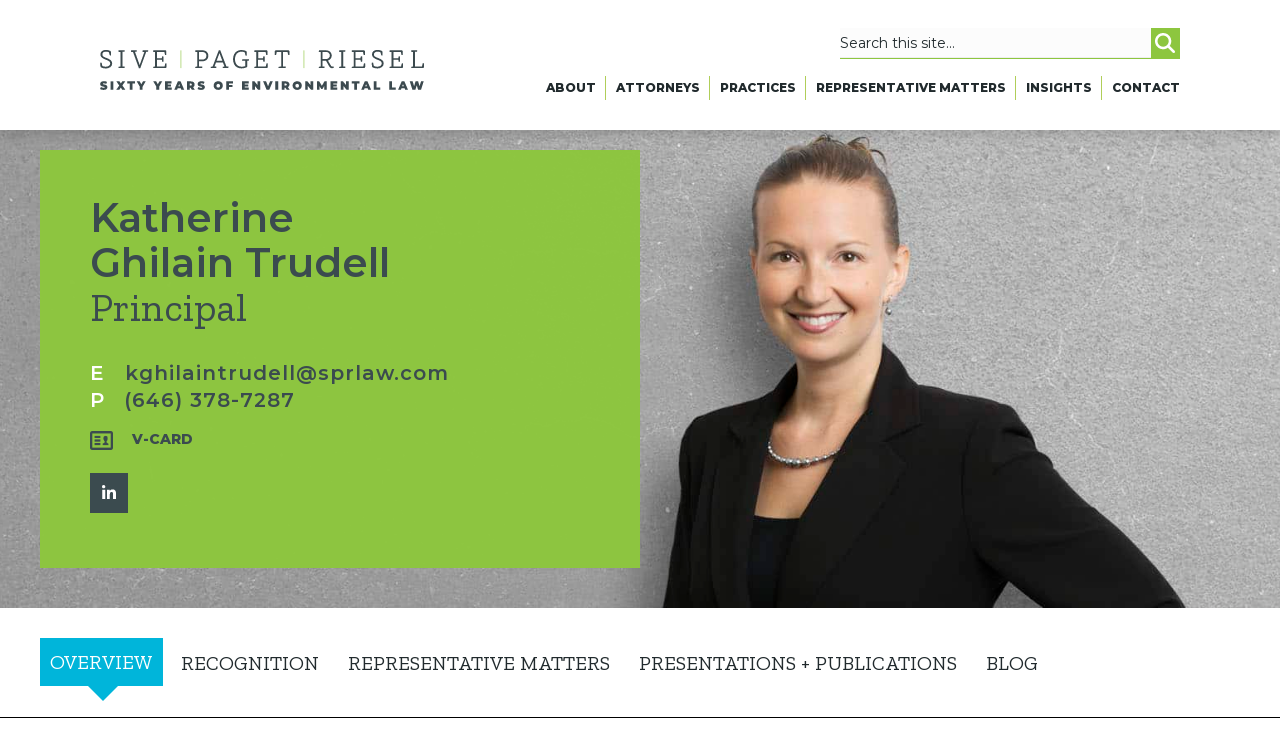

--- FILE ---
content_type: text/html; charset=UTF-8
request_url: https://sprlaw.com/attorney/katherine-ghilain-trudell/
body_size: 20552
content:
<!DOCTYPE html>
<html lang="en-US">
<head>
    <meta charset="UTF-8" />
  <meta name='viewport' content='width=device-width, initial-scale=1.0' />
  <meta http-equiv='X-UA-Compatible' content='IE=edge' />
<script>
var gform;gform||(document.addEventListener("gform_main_scripts_loaded",function(){gform.scriptsLoaded=!0}),window.addEventListener("DOMContentLoaded",function(){gform.domLoaded=!0}),gform={domLoaded:!1,scriptsLoaded:!1,initializeOnLoaded:function(o){gform.domLoaded&&gform.scriptsLoaded?o():!gform.domLoaded&&gform.scriptsLoaded?window.addEventListener("DOMContentLoaded",o):document.addEventListener("gform_main_scripts_loaded",o)},hooks:{action:{},filter:{}},addAction:function(o,n,r,t){gform.addHook("action",o,n,r,t)},addFilter:function(o,n,r,t){gform.addHook("filter",o,n,r,t)},doAction:function(o){gform.doHook("action",o,arguments)},applyFilters:function(o){return gform.doHook("filter",o,arguments)},removeAction:function(o,n){gform.removeHook("action",o,n)},removeFilter:function(o,n,r){gform.removeHook("filter",o,n,r)},addHook:function(o,n,r,t,i){null==gform.hooks[o][n]&&(gform.hooks[o][n]=[]);var e=gform.hooks[o][n];null==i&&(i=n+"_"+e.length),gform.hooks[o][n].push({tag:i,callable:r,priority:t=null==t?10:t})},doHook:function(n,o,r){var t;if(r=Array.prototype.slice.call(r,1),null!=gform.hooks[n][o]&&((o=gform.hooks[n][o]).sort(function(o,n){return o.priority-n.priority}),o.forEach(function(o){"function"!=typeof(t=o.callable)&&(t=window[t]),"action"==n?t.apply(null,r):r[0]=t.apply(null,r)})),"filter"==n)return r[0]},removeHook:function(o,n,t,i){var r;null!=gform.hooks[o][n]&&(r=(r=gform.hooks[o][n]).filter(function(o,n,r){return!!(null!=i&&i!=o.tag||null!=t&&t!=o.priority)}),gform.hooks[o][n]=r)}});
</script>

  <link rel="profile" href="https://gmpg.org/xfn/11" />
  <meta name='robots' content='index, follow, max-image-preview:large, max-snippet:-1, max-video-preview:-1' />

	<!-- This site is optimized with the Yoast SEO plugin v26.8 - https://yoast.com/product/yoast-seo-wordpress/ -->
	<title>Katherine Ghilain Trudell - Sive Paget &amp; Riesel PC</title>
	<link rel="canonical" href="https://sprlaw.com/attorney/katherine-ghilain-trudell/" />
	<meta property="og:locale" content="en_US" />
	<meta property="og:type" content="article" />
	<meta property="og:title" content="Katherine Ghilain Trudell - Sive Paget &amp; Riesel PC" />
	<meta property="og:description" content="Katie’s practice focuses on environmental review and permitting, environmental litigation, renewable energy development, and regulatory compliance counseling. She guides public entities and private clients through environmental review and permitting processes for waterfront developments and other complex projects. She works to minimize litigation risk and defends against challenges that arise under federal and state laws, including&hellip;" />
	<meta property="og:url" content="https://sprlaw.com/attorney/katherine-ghilain-trudell/" />
	<meta property="og:site_name" content="Sive Paget &amp; Riesel PC" />
	<meta property="article:modified_time" content="2025-07-03T17:25:59+00:00" />
	<meta property="og:image" content="https://sprlaw.com/wp-content/uploads/2018/12/BioPageLarge_KatherineG.jpg" />
	<meta property="og:image:width" content="1920" />
	<meta property="og:image:height" content="600" />
	<meta property="og:image:type" content="image/jpeg" />
	<meta name="twitter:card" content="summary_large_image" />
	<meta name="twitter:label1" content="Est. reading time" />
	<meta name="twitter:data1" content="2 minutes" />
	<script type="application/ld+json" class="yoast-schema-graph">{"@context":"https://schema.org","@graph":[{"@type":"WebPage","@id":"https://sprlaw.com/attorney/katherine-ghilain-trudell/","url":"https://sprlaw.com/attorney/katherine-ghilain-trudell/","name":"Katherine Ghilain Trudell - Sive Paget &amp; Riesel PC","isPartOf":{"@id":"https://sprlaw.com/#website"},"primaryImageOfPage":{"@id":"https://sprlaw.com/attorney/katherine-ghilain-trudell/#primaryimage"},"image":{"@id":"https://sprlaw.com/attorney/katherine-ghilain-trudell/#primaryimage"},"thumbnailUrl":"https://sprlaw.com/wp-content/uploads/2018/12/BioPageLarge_KatherineG.jpg","datePublished":"2018-12-05T19:24:07+00:00","dateModified":"2025-07-03T17:25:59+00:00","breadcrumb":{"@id":"https://sprlaw.com/attorney/katherine-ghilain-trudell/#breadcrumb"},"inLanguage":"en-US","potentialAction":[{"@type":"ReadAction","target":["https://sprlaw.com/attorney/katherine-ghilain-trudell/"]}]},{"@type":"ImageObject","inLanguage":"en-US","@id":"https://sprlaw.com/attorney/katherine-ghilain-trudell/#primaryimage","url":"https://sprlaw.com/wp-content/uploads/2018/12/BioPageLarge_KatherineG.jpg","contentUrl":"https://sprlaw.com/wp-content/uploads/2018/12/BioPageLarge_KatherineG.jpg","width":1920,"height":600},{"@type":"BreadcrumbList","@id":"https://sprlaw.com/attorney/katherine-ghilain-trudell/#breadcrumb","itemListElement":[{"@type":"ListItem","position":1,"name":"Home","item":"https://sprlaw.com/"},{"@type":"ListItem","position":2,"name":"Katherine Ghilain Trudell"}]},{"@type":"WebSite","@id":"https://sprlaw.com/#website","url":"https://sprlaw.com/","name":"Sive Paget &amp; Riesel PC","description":"Sixty Years of Environmental Law","potentialAction":[{"@type":"SearchAction","target":{"@type":"EntryPoint","urlTemplate":"https://sprlaw.com/?s={search_term_string}"},"query-input":{"@type":"PropertyValueSpecification","valueRequired":true,"valueName":"search_term_string"}}],"inLanguage":"en-US"}]}</script>
	<!-- / Yoast SEO plugin. -->


<link rel='dns-prefetch' href='//fonts.googleapis.com' />
<link href='https://fonts.gstatic.com' crossorigin rel='preconnect' />
<link rel="alternate" type="application/rss+xml" title="Sive Paget &amp; Riesel PC &raquo; Feed" href="https://sprlaw.com/feed/" />
<link rel="alternate" type="application/rss+xml" title="Sive Paget &amp; Riesel PC &raquo; Comments Feed" href="https://sprlaw.com/comments/feed/" />
<link rel="alternate" title="oEmbed (JSON)" type="application/json+oembed" href="https://sprlaw.com/wp-json/oembed/1.0/embed?url=https%3A%2F%2Fsprlaw.com%2Fattorney%2Fkatherine-ghilain-trudell%2F" />
<link rel="alternate" title="oEmbed (XML)" type="text/xml+oembed" href="https://sprlaw.com/wp-json/oembed/1.0/embed?url=https%3A%2F%2Fsprlaw.com%2Fattorney%2Fkatherine-ghilain-trudell%2F&#038;format=xml" />
<link rel="preload" href="https://sprlaw.com/wp-content/plugins/bb-plugin/fonts/fontawesome/5.15.4/webfonts/fa-solid-900.woff2" as="font" type="font/woff2" crossorigin="anonymous">
<link rel="preload" href="https://sprlaw.com/wp-content/plugins/bb-plugin/fonts/fontawesome/5.15.4/webfonts/fa-regular-400.woff2" as="font" type="font/woff2" crossorigin="anonymous">
<style id='wp-img-auto-sizes-contain-inline-css'>
img:is([sizes=auto i],[sizes^="auto," i]){contain-intrinsic-size:3000px 1500px}
/*# sourceURL=wp-img-auto-sizes-contain-inline-css */
</style>
<style id='wp-emoji-styles-inline-css'>

	img.wp-smiley, img.emoji {
		display: inline !important;
		border: none !important;
		box-shadow: none !important;
		height: 1em !important;
		width: 1em !important;
		margin: 0 0.07em !important;
		vertical-align: -0.1em !important;
		background: none !important;
		padding: 0 !important;
	}
/*# sourceURL=wp-emoji-styles-inline-css */
</style>
<style id='wp-block-library-inline-css'>
:root{--wp-block-synced-color:#7a00df;--wp-block-synced-color--rgb:122,0,223;--wp-bound-block-color:var(--wp-block-synced-color);--wp-editor-canvas-background:#ddd;--wp-admin-theme-color:#007cba;--wp-admin-theme-color--rgb:0,124,186;--wp-admin-theme-color-darker-10:#006ba1;--wp-admin-theme-color-darker-10--rgb:0,107,160.5;--wp-admin-theme-color-darker-20:#005a87;--wp-admin-theme-color-darker-20--rgb:0,90,135;--wp-admin-border-width-focus:2px}@media (min-resolution:192dpi){:root{--wp-admin-border-width-focus:1.5px}}.wp-element-button{cursor:pointer}:root .has-very-light-gray-background-color{background-color:#eee}:root .has-very-dark-gray-background-color{background-color:#313131}:root .has-very-light-gray-color{color:#eee}:root .has-very-dark-gray-color{color:#313131}:root .has-vivid-green-cyan-to-vivid-cyan-blue-gradient-background{background:linear-gradient(135deg,#00d084,#0693e3)}:root .has-purple-crush-gradient-background{background:linear-gradient(135deg,#34e2e4,#4721fb 50%,#ab1dfe)}:root .has-hazy-dawn-gradient-background{background:linear-gradient(135deg,#faaca8,#dad0ec)}:root .has-subdued-olive-gradient-background{background:linear-gradient(135deg,#fafae1,#67a671)}:root .has-atomic-cream-gradient-background{background:linear-gradient(135deg,#fdd79a,#004a59)}:root .has-nightshade-gradient-background{background:linear-gradient(135deg,#330968,#31cdcf)}:root .has-midnight-gradient-background{background:linear-gradient(135deg,#020381,#2874fc)}:root{--wp--preset--font-size--normal:16px;--wp--preset--font-size--huge:42px}.has-regular-font-size{font-size:1em}.has-larger-font-size{font-size:2.625em}.has-normal-font-size{font-size:var(--wp--preset--font-size--normal)}.has-huge-font-size{font-size:var(--wp--preset--font-size--huge)}.has-text-align-center{text-align:center}.has-text-align-left{text-align:left}.has-text-align-right{text-align:right}.has-fit-text{white-space:nowrap!important}#end-resizable-editor-section{display:none}.aligncenter{clear:both}.items-justified-left{justify-content:flex-start}.items-justified-center{justify-content:center}.items-justified-right{justify-content:flex-end}.items-justified-space-between{justify-content:space-between}.screen-reader-text{border:0;clip-path:inset(50%);height:1px;margin:-1px;overflow:hidden;padding:0;position:absolute;width:1px;word-wrap:normal!important}.screen-reader-text:focus{background-color:#ddd;clip-path:none;color:#444;display:block;font-size:1em;height:auto;left:5px;line-height:normal;padding:15px 23px 14px;text-decoration:none;top:5px;width:auto;z-index:100000}html :where(.has-border-color){border-style:solid}html :where([style*=border-top-color]){border-top-style:solid}html :where([style*=border-right-color]){border-right-style:solid}html :where([style*=border-bottom-color]){border-bottom-style:solid}html :where([style*=border-left-color]){border-left-style:solid}html :where([style*=border-width]){border-style:solid}html :where([style*=border-top-width]){border-top-style:solid}html :where([style*=border-right-width]){border-right-style:solid}html :where([style*=border-bottom-width]){border-bottom-style:solid}html :where([style*=border-left-width]){border-left-style:solid}html :where(img[class*=wp-image-]){height:auto;max-width:100%}:where(figure){margin:0 0 1em}html :where(.is-position-sticky){--wp-admin--admin-bar--position-offset:var(--wp-admin--admin-bar--height,0px)}@media screen and (max-width:600px){html :where(.is-position-sticky){--wp-admin--admin-bar--position-offset:0px}}

/*# sourceURL=wp-block-library-inline-css */
</style><style id='global-styles-inline-css'>
:root{--wp--preset--aspect-ratio--square: 1;--wp--preset--aspect-ratio--4-3: 4/3;--wp--preset--aspect-ratio--3-4: 3/4;--wp--preset--aspect-ratio--3-2: 3/2;--wp--preset--aspect-ratio--2-3: 2/3;--wp--preset--aspect-ratio--16-9: 16/9;--wp--preset--aspect-ratio--9-16: 9/16;--wp--preset--color--black: #000000;--wp--preset--color--cyan-bluish-gray: #abb8c3;--wp--preset--color--white: #ffffff;--wp--preset--color--pale-pink: #f78da7;--wp--preset--color--vivid-red: #cf2e2e;--wp--preset--color--luminous-vivid-orange: #ff6900;--wp--preset--color--luminous-vivid-amber: #fcb900;--wp--preset--color--light-green-cyan: #7bdcb5;--wp--preset--color--vivid-green-cyan: #00d084;--wp--preset--color--pale-cyan-blue: #8ed1fc;--wp--preset--color--vivid-cyan-blue: #0693e3;--wp--preset--color--vivid-purple: #9b51e0;--wp--preset--color--fl-heading-text: #212a2d;--wp--preset--color--fl-body-bg: #f2f2f2;--wp--preset--color--fl-body-text: #212a2d;--wp--preset--color--fl-accent: #00b5da;--wp--preset--color--fl-accent-hover: #3b4b4f;--wp--preset--color--fl-topbar-bg: #ffffff;--wp--preset--color--fl-topbar-text: #000000;--wp--preset--color--fl-topbar-link: #428bca;--wp--preset--color--fl-topbar-hover: #428bca;--wp--preset--color--fl-header-bg: #ffffff;--wp--preset--color--fl-header-text: #000000;--wp--preset--color--fl-header-link: #428bca;--wp--preset--color--fl-header-hover: #428bca;--wp--preset--color--fl-nav-bg: #ffffff;--wp--preset--color--fl-nav-link: #428bca;--wp--preset--color--fl-nav-hover: #428bca;--wp--preset--color--fl-content-bg: #ffffff;--wp--preset--color--fl-footer-widgets-bg: #ffffff;--wp--preset--color--fl-footer-widgets-text: #000000;--wp--preset--color--fl-footer-widgets-link: #428bca;--wp--preset--color--fl-footer-widgets-hover: #428bca;--wp--preset--color--fl-footer-bg: #ffffff;--wp--preset--color--fl-footer-text: #000000;--wp--preset--color--fl-footer-link: #428bca;--wp--preset--color--fl-footer-hover: #428bca;--wp--preset--gradient--vivid-cyan-blue-to-vivid-purple: linear-gradient(135deg,rgb(6,147,227) 0%,rgb(155,81,224) 100%);--wp--preset--gradient--light-green-cyan-to-vivid-green-cyan: linear-gradient(135deg,rgb(122,220,180) 0%,rgb(0,208,130) 100%);--wp--preset--gradient--luminous-vivid-amber-to-luminous-vivid-orange: linear-gradient(135deg,rgb(252,185,0) 0%,rgb(255,105,0) 100%);--wp--preset--gradient--luminous-vivid-orange-to-vivid-red: linear-gradient(135deg,rgb(255,105,0) 0%,rgb(207,46,46) 100%);--wp--preset--gradient--very-light-gray-to-cyan-bluish-gray: linear-gradient(135deg,rgb(238,238,238) 0%,rgb(169,184,195) 100%);--wp--preset--gradient--cool-to-warm-spectrum: linear-gradient(135deg,rgb(74,234,220) 0%,rgb(151,120,209) 20%,rgb(207,42,186) 40%,rgb(238,44,130) 60%,rgb(251,105,98) 80%,rgb(254,248,76) 100%);--wp--preset--gradient--blush-light-purple: linear-gradient(135deg,rgb(255,206,236) 0%,rgb(152,150,240) 100%);--wp--preset--gradient--blush-bordeaux: linear-gradient(135deg,rgb(254,205,165) 0%,rgb(254,45,45) 50%,rgb(107,0,62) 100%);--wp--preset--gradient--luminous-dusk: linear-gradient(135deg,rgb(255,203,112) 0%,rgb(199,81,192) 50%,rgb(65,88,208) 100%);--wp--preset--gradient--pale-ocean: linear-gradient(135deg,rgb(255,245,203) 0%,rgb(182,227,212) 50%,rgb(51,167,181) 100%);--wp--preset--gradient--electric-grass: linear-gradient(135deg,rgb(202,248,128) 0%,rgb(113,206,126) 100%);--wp--preset--gradient--midnight: linear-gradient(135deg,rgb(2,3,129) 0%,rgb(40,116,252) 100%);--wp--preset--font-size--small: 13px;--wp--preset--font-size--medium: 20px;--wp--preset--font-size--large: 36px;--wp--preset--font-size--x-large: 42px;--wp--preset--spacing--20: 0.44rem;--wp--preset--spacing--30: 0.67rem;--wp--preset--spacing--40: 1rem;--wp--preset--spacing--50: 1.5rem;--wp--preset--spacing--60: 2.25rem;--wp--preset--spacing--70: 3.38rem;--wp--preset--spacing--80: 5.06rem;--wp--preset--shadow--natural: 6px 6px 9px rgba(0, 0, 0, 0.2);--wp--preset--shadow--deep: 12px 12px 50px rgba(0, 0, 0, 0.4);--wp--preset--shadow--sharp: 6px 6px 0px rgba(0, 0, 0, 0.2);--wp--preset--shadow--outlined: 6px 6px 0px -3px rgb(255, 255, 255), 6px 6px rgb(0, 0, 0);--wp--preset--shadow--crisp: 6px 6px 0px rgb(0, 0, 0);}:where(.is-layout-flex){gap: 0.5em;}:where(.is-layout-grid){gap: 0.5em;}body .is-layout-flex{display: flex;}.is-layout-flex{flex-wrap: wrap;align-items: center;}.is-layout-flex > :is(*, div){margin: 0;}body .is-layout-grid{display: grid;}.is-layout-grid > :is(*, div){margin: 0;}:where(.wp-block-columns.is-layout-flex){gap: 2em;}:where(.wp-block-columns.is-layout-grid){gap: 2em;}:where(.wp-block-post-template.is-layout-flex){gap: 1.25em;}:where(.wp-block-post-template.is-layout-grid){gap: 1.25em;}.has-black-color{color: var(--wp--preset--color--black) !important;}.has-cyan-bluish-gray-color{color: var(--wp--preset--color--cyan-bluish-gray) !important;}.has-white-color{color: var(--wp--preset--color--white) !important;}.has-pale-pink-color{color: var(--wp--preset--color--pale-pink) !important;}.has-vivid-red-color{color: var(--wp--preset--color--vivid-red) !important;}.has-luminous-vivid-orange-color{color: var(--wp--preset--color--luminous-vivid-orange) !important;}.has-luminous-vivid-amber-color{color: var(--wp--preset--color--luminous-vivid-amber) !important;}.has-light-green-cyan-color{color: var(--wp--preset--color--light-green-cyan) !important;}.has-vivid-green-cyan-color{color: var(--wp--preset--color--vivid-green-cyan) !important;}.has-pale-cyan-blue-color{color: var(--wp--preset--color--pale-cyan-blue) !important;}.has-vivid-cyan-blue-color{color: var(--wp--preset--color--vivid-cyan-blue) !important;}.has-vivid-purple-color{color: var(--wp--preset--color--vivid-purple) !important;}.has-black-background-color{background-color: var(--wp--preset--color--black) !important;}.has-cyan-bluish-gray-background-color{background-color: var(--wp--preset--color--cyan-bluish-gray) !important;}.has-white-background-color{background-color: var(--wp--preset--color--white) !important;}.has-pale-pink-background-color{background-color: var(--wp--preset--color--pale-pink) !important;}.has-vivid-red-background-color{background-color: var(--wp--preset--color--vivid-red) !important;}.has-luminous-vivid-orange-background-color{background-color: var(--wp--preset--color--luminous-vivid-orange) !important;}.has-luminous-vivid-amber-background-color{background-color: var(--wp--preset--color--luminous-vivid-amber) !important;}.has-light-green-cyan-background-color{background-color: var(--wp--preset--color--light-green-cyan) !important;}.has-vivid-green-cyan-background-color{background-color: var(--wp--preset--color--vivid-green-cyan) !important;}.has-pale-cyan-blue-background-color{background-color: var(--wp--preset--color--pale-cyan-blue) !important;}.has-vivid-cyan-blue-background-color{background-color: var(--wp--preset--color--vivid-cyan-blue) !important;}.has-vivid-purple-background-color{background-color: var(--wp--preset--color--vivid-purple) !important;}.has-black-border-color{border-color: var(--wp--preset--color--black) !important;}.has-cyan-bluish-gray-border-color{border-color: var(--wp--preset--color--cyan-bluish-gray) !important;}.has-white-border-color{border-color: var(--wp--preset--color--white) !important;}.has-pale-pink-border-color{border-color: var(--wp--preset--color--pale-pink) !important;}.has-vivid-red-border-color{border-color: var(--wp--preset--color--vivid-red) !important;}.has-luminous-vivid-orange-border-color{border-color: var(--wp--preset--color--luminous-vivid-orange) !important;}.has-luminous-vivid-amber-border-color{border-color: var(--wp--preset--color--luminous-vivid-amber) !important;}.has-light-green-cyan-border-color{border-color: var(--wp--preset--color--light-green-cyan) !important;}.has-vivid-green-cyan-border-color{border-color: var(--wp--preset--color--vivid-green-cyan) !important;}.has-pale-cyan-blue-border-color{border-color: var(--wp--preset--color--pale-cyan-blue) !important;}.has-vivid-cyan-blue-border-color{border-color: var(--wp--preset--color--vivid-cyan-blue) !important;}.has-vivid-purple-border-color{border-color: var(--wp--preset--color--vivid-purple) !important;}.has-vivid-cyan-blue-to-vivid-purple-gradient-background{background: var(--wp--preset--gradient--vivid-cyan-blue-to-vivid-purple) !important;}.has-light-green-cyan-to-vivid-green-cyan-gradient-background{background: var(--wp--preset--gradient--light-green-cyan-to-vivid-green-cyan) !important;}.has-luminous-vivid-amber-to-luminous-vivid-orange-gradient-background{background: var(--wp--preset--gradient--luminous-vivid-amber-to-luminous-vivid-orange) !important;}.has-luminous-vivid-orange-to-vivid-red-gradient-background{background: var(--wp--preset--gradient--luminous-vivid-orange-to-vivid-red) !important;}.has-very-light-gray-to-cyan-bluish-gray-gradient-background{background: var(--wp--preset--gradient--very-light-gray-to-cyan-bluish-gray) !important;}.has-cool-to-warm-spectrum-gradient-background{background: var(--wp--preset--gradient--cool-to-warm-spectrum) !important;}.has-blush-light-purple-gradient-background{background: var(--wp--preset--gradient--blush-light-purple) !important;}.has-blush-bordeaux-gradient-background{background: var(--wp--preset--gradient--blush-bordeaux) !important;}.has-luminous-dusk-gradient-background{background: var(--wp--preset--gradient--luminous-dusk) !important;}.has-pale-ocean-gradient-background{background: var(--wp--preset--gradient--pale-ocean) !important;}.has-electric-grass-gradient-background{background: var(--wp--preset--gradient--electric-grass) !important;}.has-midnight-gradient-background{background: var(--wp--preset--gradient--midnight) !important;}.has-small-font-size{font-size: var(--wp--preset--font-size--small) !important;}.has-medium-font-size{font-size: var(--wp--preset--font-size--medium) !important;}.has-large-font-size{font-size: var(--wp--preset--font-size--large) !important;}.has-x-large-font-size{font-size: var(--wp--preset--font-size--x-large) !important;}
/*# sourceURL=global-styles-inline-css */
</style>

<style id='classic-theme-styles-inline-css'>
/*! This file is auto-generated */
.wp-block-button__link{color:#fff;background-color:#32373c;border-radius:9999px;box-shadow:none;text-decoration:none;padding:calc(.667em + 2px) calc(1.333em + 2px);font-size:1.125em}.wp-block-file__button{background:#32373c;color:#fff;text-decoration:none}
/*# sourceURL=/wp-includes/css/classic-themes.min.css */
</style>
<link rel='stylesheet' id='font-awesome-5-css' href='https://sprlaw.com/wp-content/plugins/bb-plugin/fonts/fontawesome/5.15.4/css/all.min.css?ver=2.10.0.6' media='all' />
<link rel='stylesheet' id='fl-builder-layout-bundle-81022b31bc1aa4a1ac89156607ac8103-css' href='https://sprlaw.com/wp-content/uploads/bb-plugin/cache/81022b31bc1aa4a1ac89156607ac8103-layout-bundle.css?ver=2.10.0.6-1.5.2.1-20251125200437' media='all' />
<link rel='stylesheet' id='dashicons-css' href='https://sprlaw.com/wp-includes/css/dashicons.min.css?ver=1147db3a191d0d331ddedead30b2cc5c' media='all' />
<link rel='stylesheet' id='flick-css' href='https://sprlaw.com/wp-content/plugins/mailchimp/assets/css/flick/flick.css?ver=2.0.1' media='all' />
<link rel='stylesheet' id='mailchimp_sf_main_css-css' href='https://sprlaw.com/wp-content/plugins/mailchimp/assets/css/frontend.css?ver=2.0.1' media='all' />
<link rel='stylesheet' id='custom-css-css' href='https://sprlaw.com/wp-content/themes/bb-theme-child/assets/css/custom.css?ver=55' media='all' />
<link rel='stylesheet' id='homepage-redesign-css' href='https://sprlaw.com/wp-content/themes/bb-theme-child/assets/css/homepage-redesign.css?ver=55' media='all' />
<link rel='stylesheet' id='jquery-magnificpopup-css' href='https://sprlaw.com/wp-content/plugins/bb-plugin/css/jquery.magnificpopup.min.css?ver=2.10.0.6' media='all' />
<link rel='stylesheet' id='bootstrap-css' href='https://sprlaw.com/wp-content/themes/bb-theme/css/bootstrap.min.css?ver=1.7.19.1' media='all' />
<link rel='stylesheet' id='fl-automator-skin-css' href='https://sprlaw.com/wp-content/uploads/bb-theme/skin-6952bfa96b02c.css?ver=1.7.19.1' media='all' />
<link rel='stylesheet' id='fl-child-theme-css' href='https://sprlaw.com/wp-content/themes/bb-theme-child/style.css?ver=1147db3a191d0d331ddedead30b2cc5c' media='all' />
<link rel='stylesheet' id='pp-animate-css' href='https://sprlaw.com/wp-content/plugins/bbpowerpack/assets/css/animate.min.css?ver=3.5.1' media='all' />
<link rel='stylesheet' id='fl-builder-google-fonts-0863c39ca227163a72b6531c02ef09f9-css' href='//fonts.googleapis.com/css?family=Montserrat%3A600%2C800%2C700%2C400%2C300%2C500%7CZilla+Slab%3A400&#038;ver=1147db3a191d0d331ddedead30b2cc5c' media='all' />
<script src="https://sprlaw.com/wp-includes/js/jquery/jquery.min.js?ver=3.7.1" id="jquery-core-js"></script>
<script src="https://sprlaw.com/wp-includes/js/jquery/jquery-migrate.min.js?ver=3.4.1" id="jquery-migrate-js"></script>
<link rel="https://api.w.org/" href="https://sprlaw.com/wp-json/" /><link rel="alternate" title="JSON" type="application/json" href="https://sprlaw.com/wp-json/wp/v2/lawyer/2397" /><link rel="EditURI" type="application/rsd+xml" title="RSD" href="https://sprlaw.com/xmlrpc.php?rsd" />

		<script>
			var bb_powerpack = {
				version: '2.40.10',
				getAjaxUrl: function() { return atob( 'aHR0cHM6Ly9zcHJsYXcuY29tL3dwLWFkbWluL2FkbWluLWFqYXgucGhw' ); },
				callback: function() {},
				mapMarkerData: {},
				post_id: '2397',
				search_term: '',
				current_page: 'https://sprlaw.com/attorney/katherine-ghilain-trudell/',
				conditionals: {
					is_front_page: false,
					is_home: false,
					is_archive: false,
					current_post_type: '',
					is_tax: false,
										is_author: false,
					current_author: false,
					is_search: false,
									}
			};
		</script>
		
		<!-- GA Google Analytics @ https://m0n.co/ga -->
		<script async src="https://www.googletagmanager.com/gtag/js?id=G-K8BBQ52FCR"></script>
		<script>
			window.dataLayer = window.dataLayer || [];
			function gtag(){dataLayer.push(arguments);}
			gtag('js', new Date());
			gtag('config', 'G-K8BBQ52FCR');
		</script>

	<style>.recentcomments a{display:inline !important;padding:0 !important;margin:0 !important;}</style><link rel="icon" href="https://sprlaw.com/wp-content/uploads/2018/11/circle-map-marker.png" sizes="32x32" />
<link rel="icon" href="https://sprlaw.com/wp-content/uploads/2018/11/circle-map-marker.png" sizes="192x192" />
<link rel="apple-touch-icon" href="https://sprlaw.com/wp-content/uploads/2018/11/circle-map-marker.png" />
<meta name="msapplication-TileImage" content="https://sprlaw.com/wp-content/uploads/2018/11/circle-map-marker.png" />
<!-- custom js in custom.js -->


<!-- Google Tag Manager -->
<script>(function(w,d,s,l,i){w[l]=w[l]||[];w[l].push({'gtm.start':
new Date().getTime(),event:'gtm.js'});var f=d.getElementsByTagName(s)[0],
j=d.createElement(s),dl=l!='dataLayer'?'&l='+l:'';j.async=true;j.src=
'https://www.googletagmanager.com/gtm.js?id='+i+dl;f.parentNode.insertBefore(j,f);
})(window,document,'script','dataLayer','GTM-NN83FBR7');</script>
<!-- End Google Tag Manager -->
  <script src="//use.fontawesome.com/releases/v6.4.2/js/all.js" defer crossorigin="anonymous"></script>
  <script src="//use.fontawesome.com/releases/v6.4.2/js/v4-shims.js" defer crossorigin="anonymous"></script>
</head>
<body class="wp-singular lawyer-template-default single single-lawyer postid-2397 wp-theme-bb-theme wp-child-theme-bb-theme-child fl-builder-2-10-0-6 fl-themer-1-5-2-1-20251125200437 fl-theme-1-7-19-1 fl-no-js fl-theme-builder-footer fl-theme-builder-footer-global-footer fl-theme-builder-header fl-theme-builder-header-main-header fl-framework-bootstrap fl-preset-default fl-full-width fl-search-active" itemscope="itemscope" itemtype="https://schema.org/WebPage">

<!-- Google Tag Manager (noscript) -->
<noscript><iframe src="https://www.googletagmanager.com/ns.html?id=GTM-NN83FBR7"
height="0" width="0" style="display:none;visibility:hidden"></iframe></noscript>
<!-- End Google Tag Manager (noscript) -->

<a aria-label="Skip to content" class="fl-screen-reader-text" href="#fl-main-content">Skip to content</a><div class="fl-page">
<!--  -->
  <header class="header">
    <div class="header__wrapper wrapper">
      <div class="header__logo">
        <a href="https://sprlaw.com">
                    <img src="https://sprlaw.com/wp-content/uploads/2022/08/SPR_LOGO_PRINT_HorizontalNewTagline_Dark.svg" alt="">
        </a>
      </div>
      <div class="header__nav--wrap">
        <div class="header__left">
          <div class="header__search">
            <div class="header__search--wrap">
              <form method="get" role="search" action="https://sprlaw.com/"
      title="Type and press Enter to search.">
    <input type="search" class="fl-search-input form-control" name="s"
           value="Search this site..."
           onfocus="if (this.value == 'Search this site...') { this.value = ''; }"
           onblur="if (this.value == '') this.value='';"/>
    <button type="submit" class="search-submit"><i class="fa fa-search" aria-hidden="true"></i></button>
</form>            </div>
            <div class="header__search-toggle header__search-icon"></div>
          </div>
        </div>
        <nav class="header__nav header__nav--desktop">
          <ul id="menu-new-primary-menu" class="topNav"><li id="menu-item-5787" class="nolink about-menu menu-item menu-item-type-custom menu-item-object-custom menu-item-has-children menu-item-5787 nav-item"><a href="#" class="nav-link">About</a>
<ul class="sub-menu">
	<li id="menu-item-5627" class="menu-item menu-item-type-post_type menu-item-object-page menu-item-5627 nav-item"><a href="https://sprlaw.com/firm/" class="nav-link">The Firm</a></li>
	<li id="menu-item-11655" class="menu-item menu-item-type-post_type menu-item-object-page menu-item-11655 nav-item"><a href="https://sprlaw.com/equal-opportunity/" class="nav-link">Equal Opportunity</a></li>
	<li id="menu-item-5626" class="menu-item menu-item-type-post_type menu-item-object-page menu-item-5626 nav-item"><a href="https://sprlaw.com/careers/" class="nav-link">Careers</a></li>
	<li id="menu-item-11375" class="menu-item menu-item-type-post_type menu-item-object-page menu-item-11375 nav-item"><a href="https://sprlaw.com/pro-bono-matters/" class="nav-link">Pro Bono</a></li>
	<li id="menu-item-5738" class="menu-item menu-item-type-post_type menu-item-object-page menu-item-5738 nav-item"><a href="https://sprlaw.com/david-sive/" class="nav-link">David Sive, Environmental Law Pioneer</a></li>
</ul>
</li>
<li id="menu-item-5630" class="menu-item menu-item-type-post_type menu-item-object-page menu-item-5630 nav-item"><a href="https://sprlaw.com/attorneys/" class="nav-link">Attorneys</a></li>
<li id="menu-item-5632" class="nolink practices-menu menu-item menu-item-type-custom menu-item-object-custom menu-item-has-children menu-item-5632 nav-item"><a href="#" class="nav-link">Practices</a>
<ul class="sub-menu">
	<li id="menu-item-5639" class="menu-item menu-item-type-post_type menu-item-object-practice menu-item-5639 nav-item"><a href="https://sprlaw.com/practice/environmental-impact-review-permitting/" class="nav-link">Environmental Impact Review/Permitting</a></li>
	<li id="menu-item-5638" class="menu-item menu-item-type-post_type menu-item-object-practice menu-item-5638 nav-item"><a href="https://sprlaw.com/practice/hazardous-substances-remediation/" class="nav-link">Hazardous Substances Remediation</a></li>
	<li id="menu-item-6306" class="menu-item menu-item-type-post_type menu-item-object-practice menu-item-6306 nav-item"><a href="https://sprlaw.com/practice/environmental-issues-in-business-and-real-estate-transactions/" class="nav-link">Environmental Issues in Transactions and Real Estate Management</a></li>
	<li id="menu-item-5633" class="menu-item menu-item-type-post_type menu-item-object-practice menu-item-5633 nav-item"><a href="https://sprlaw.com/practice/zoning-and-land-use-municipal-law/" class="nav-link">Zoning, Land Use, and Municipal Law</a></li>
	<li id="menu-item-5636" class="menu-item menu-item-type-post_type menu-item-object-practice menu-item-5636 nav-item"><a href="https://sprlaw.com/practice/offshore-wind/" class="nav-link">Offshore Wind</a></li>
	<li id="menu-item-5640" class="menu-item menu-item-type-post_type menu-item-object-practice menu-item-5640 nav-item"><a href="https://sprlaw.com/practice/environmental-litigation/" class="nav-link">Litigation</a></li>
	<li id="menu-item-5634" class="menu-item menu-item-type-post_type menu-item-object-practice menu-item-5634 nav-item"><a href="https://sprlaw.com/practice/construction/" class="nav-link">Construction</a></li>
	<li id="menu-item-5788" class="menu-item menu-item-type-post_type menu-item-object-practice menu-item-5788 nav-item"><a href="https://sprlaw.com/practice/project-finance/" class="nav-link">Project Finance</a></li>
	<li id="menu-item-5974" class="menu-item menu-item-type-post_type menu-item-object-practice menu-item-5974 nav-item"><a href="https://sprlaw.com/practice/climate-change-and-resiliency/" class="nav-link">Climate Change and Resiliency</a></li>
	<li id="menu-item-68126" class="menu-item menu-item-type-custom menu-item-object-custom menu-item-68126 nav-item"><a href="https://sprlaw.com/practice/renewable-energy/" class="nav-link">Renewable Energy</a></li>
</ul>
</li>
<li id="menu-item-8895" class="menu-item menu-item-type-post_type menu-item-object-page menu-item-8895 nav-item"><a href="https://sprlaw.com/representative-matters/" class="nav-link">Representative Matters</a></li>
<li id="menu-item-8634" class="nolink insights-menu menu-item menu-item-type-custom menu-item-object-custom menu-item-has-children menu-item-8634 nav-item"><a href="#" class="nav-link">Insights</a>
<ul class="sub-menu">
	<li id="menu-item-10149" class="menu-item menu-item-type-post_type menu-item-object-page menu-item-10149 nav-item"><a href="https://sprlaw.com/blog/" class="nav-link">Blog</a></li>
	<li id="menu-item-14238" class="menu-item menu-item-type-post_type menu-item-object-page menu-item-14238 nav-item"><a href="https://sprlaw.com/firm-news/" class="nav-link">News</a></li>
	<li id="menu-item-69657" class="menu-item menu-item-type-post_type menu-item-object-page menu-item-69657 nav-item"><a href="https://sprlaw.com/spr-podcast/" class="nav-link">SPRingBoard Environmental Law Podcast</a></li>
	<li id="menu-item-11398" class="menu-item menu-item-type-post_type menu-item-object-page menu-item-11398 nav-item"><a href="https://sprlaw.com/thought-leadership-media/" class="nav-link">Thought Leadership &#038; Media</a></li>
</ul>
</li>
<li id="menu-item-6863" class="menu-item menu-item-type-post_type menu-item-object-page menu-item-6863 nav-item"><a href="https://sprlaw.com/contact/" class="nav-link">Contact</a></li>
</ul>        </nav>
      </div>
        <div class="header__nav header__nav--tablet">
          <button class="header__btn">
            <span></span>
            <span></span>
            <span></span>
          </button>
          <ul id="menu-new-primary-menu-1" class="topNav"><li class="nolink about-menu menu-item menu-item-type-custom menu-item-object-custom menu-item-has-children menu-item-5787 nav-item"><a href="#" class="nav-link">About</a>
<ul class="sub-menu">
	<li class="menu-item menu-item-type-post_type menu-item-object-page menu-item-5627 nav-item"><a href="https://sprlaw.com/firm/" class="nav-link">The Firm</a></li>
	<li class="menu-item menu-item-type-post_type menu-item-object-page menu-item-11655 nav-item"><a href="https://sprlaw.com/equal-opportunity/" class="nav-link">Equal Opportunity</a></li>
	<li class="menu-item menu-item-type-post_type menu-item-object-page menu-item-5626 nav-item"><a href="https://sprlaw.com/careers/" class="nav-link">Careers</a></li>
	<li class="menu-item menu-item-type-post_type menu-item-object-page menu-item-11375 nav-item"><a href="https://sprlaw.com/pro-bono-matters/" class="nav-link">Pro Bono</a></li>
	<li class="menu-item menu-item-type-post_type menu-item-object-page menu-item-5738 nav-item"><a href="https://sprlaw.com/david-sive/" class="nav-link">David Sive, Environmental Law Pioneer</a></li>
</ul>
</li>
<li class="menu-item menu-item-type-post_type menu-item-object-page menu-item-5630 nav-item"><a href="https://sprlaw.com/attorneys/" class="nav-link">Attorneys</a></li>
<li class="nolink practices-menu menu-item menu-item-type-custom menu-item-object-custom menu-item-has-children menu-item-5632 nav-item"><a href="#" class="nav-link">Practices</a>
<ul class="sub-menu">
	<li class="menu-item menu-item-type-post_type menu-item-object-practice menu-item-5639 nav-item"><a href="https://sprlaw.com/practice/environmental-impact-review-permitting/" class="nav-link">Environmental Impact Review/Permitting</a></li>
	<li class="menu-item menu-item-type-post_type menu-item-object-practice menu-item-5638 nav-item"><a href="https://sprlaw.com/practice/hazardous-substances-remediation/" class="nav-link">Hazardous Substances Remediation</a></li>
	<li class="menu-item menu-item-type-post_type menu-item-object-practice menu-item-6306 nav-item"><a href="https://sprlaw.com/practice/environmental-issues-in-business-and-real-estate-transactions/" class="nav-link">Environmental Issues in Transactions and Real Estate Management</a></li>
	<li class="menu-item menu-item-type-post_type menu-item-object-practice menu-item-5633 nav-item"><a href="https://sprlaw.com/practice/zoning-and-land-use-municipal-law/" class="nav-link">Zoning, Land Use, and Municipal Law</a></li>
	<li class="menu-item menu-item-type-post_type menu-item-object-practice menu-item-5636 nav-item"><a href="https://sprlaw.com/practice/offshore-wind/" class="nav-link">Offshore Wind</a></li>
	<li class="menu-item menu-item-type-post_type menu-item-object-practice menu-item-5640 nav-item"><a href="https://sprlaw.com/practice/environmental-litigation/" class="nav-link">Litigation</a></li>
	<li class="menu-item menu-item-type-post_type menu-item-object-practice menu-item-5634 nav-item"><a href="https://sprlaw.com/practice/construction/" class="nav-link">Construction</a></li>
	<li class="menu-item menu-item-type-post_type menu-item-object-practice menu-item-5788 nav-item"><a href="https://sprlaw.com/practice/project-finance/" class="nav-link">Project Finance</a></li>
	<li class="menu-item menu-item-type-post_type menu-item-object-practice menu-item-5974 nav-item"><a href="https://sprlaw.com/practice/climate-change-and-resiliency/" class="nav-link">Climate Change and Resiliency</a></li>
	<li class="menu-item menu-item-type-custom menu-item-object-custom menu-item-68126 nav-item"><a href="https://sprlaw.com/practice/renewable-energy/" class="nav-link">Renewable Energy</a></li>
</ul>
</li>
<li class="menu-item menu-item-type-post_type menu-item-object-page menu-item-8895 nav-item"><a href="https://sprlaw.com/representative-matters/" class="nav-link">Representative Matters</a></li>
<li class="nolink insights-menu menu-item menu-item-type-custom menu-item-object-custom menu-item-has-children menu-item-8634 nav-item"><a href="#" class="nav-link">Insights</a>
<ul class="sub-menu">
	<li class="menu-item menu-item-type-post_type menu-item-object-page menu-item-10149 nav-item"><a href="https://sprlaw.com/blog/" class="nav-link">Blog</a></li>
	<li class="menu-item menu-item-type-post_type menu-item-object-page menu-item-14238 nav-item"><a href="https://sprlaw.com/firm-news/" class="nav-link">News</a></li>
	<li class="menu-item menu-item-type-post_type menu-item-object-page menu-item-69657 nav-item"><a href="https://sprlaw.com/spr-podcast/" class="nav-link">SPRingBoard Environmental Law Podcast</a></li>
	<li class="menu-item menu-item-type-post_type menu-item-object-page menu-item-11398 nav-item"><a href="https://sprlaw.com/thought-leadership-media/" class="nav-link">Thought Leadership &#038; Media</a></li>
</ul>
</li>
<li class="menu-item menu-item-type-post_type menu-item-object-page menu-item-6863 nav-item"><a href="https://sprlaw.com/contact/" class="nav-link">Contact</a></li>
</ul>        </div>
    </div>
    <div class="header__search--mob">
      <div class="header__search--wrap--mob">
        <form method="get" role="search" action="https://sprlaw.com/"
      title="Type and press Enter to search.">
    <input type="search" class="fl-search-input form-control" name="s"
           value="Search this site..."
           onfocus="if (this.value == 'Search this site...') { this.value = ''; }"
           onblur="if (this.value == '') this.value='';"/>
    <button type="submit" class="search-submit"><i class="fa fa-search" aria-hidden="true"></i></button>
</form>      </div>
    </div>
  </header>

  <div id="fl-main-content" class="fl-page-content" itemprop="mainContentOfPage" role="main">

                    <div class="fl-row fl-row-full-width fl-row-bg-photo fl-node-5bd5315f86c99 fl-visible-desktop-medium lawyer-header"
             data-node="5bd5315f86c99">
            <div class="fl-row-content-wrap attorney-image"
                 style="background-image: url(https://sprlaw.com/wp-content/uploads/2018/12/BioPageLarge_KatherineG.jpg">
                <div class="fl-row-content-wrap">
                    <div class="fl-row-content fl-row-fixed-width fl-node-content">
                        <div class="col-md-6 lawyer-left lawyer-bio-box">
                            <div class="lawyer-name">
                                <h1>Katherine <br/>
                                    Ghilain Trudell  </h1>
                                <h2>Principal</h2>
                            </div>
                            <div class="contact-meta">
                                                                    <div class="meta-row">
                                        <span class="meta-label">E </span>
                                        <a href="mailto:kghilaintrudell@sprlaw.com" target="_blank">
                                            kghilaintrudell@sprlaw.com</a>
                                    </div>
                                                                                                    <div class="meta-row"><span class="meta-label">P</span> <a
                                                href="tel:(646) 378-7287">(646) 378-7287</a>
                                    </div>
                                                            </div>
                                                            <div class="meta-row v-card"><a href="https://sprlaw.com/wp-content/uploads/2018/12/Katherine-Ghilain-1.vcf"><picture>
<source type="image/webp" srcset="/wp-content/uploads/2018/11/v-card.png.webp"/>
<img src="/wp-content/uploads/2018/11/v-card.png"/>
</picture>
V-Card</a></div>
                                                        <div class="meta-row social-meta">
                                                                    <a target="_blank" href="https://www.linkedin.com/in/katherineghilaintrudell/"><i class="fab fa-linkedin-in"
                                                                                                  aria-hidden="true"></i></a>
                                                                                            </div>

                        </div>
                        <div class="col-md-6 lawyer-right">

                        </div>
                    </div>
                </div>
            </div>
        </div>
        <div class="fl-row fl-row-full-width fl-row-bg-none fl-visible-mobile">
            <picture class="attachment-full size-full wp-post-image" decoding="async" fetchpriority="high">
<source type="image/webp" srcset="https://sprlaw.com/wp-content/uploads/2018/12/BioPageLarge_KatherineG.jpg.webp 1920w, https://sprlaw.com/wp-content/uploads/2018/12/BioPageLarge_KatherineG-300x94.jpg.webp 300w, https://sprlaw.com/wp-content/uploads/2018/12/BioPageLarge_KatherineG-768x240.jpg.webp 768w, https://sprlaw.com/wp-content/uploads/2018/12/BioPageLarge_KatherineG-1024x320.jpg.webp 1024w" sizes="(max-width: 1920px) 100vw, 1920px"/>
<img width="1920" height="600" src="https://sprlaw.com/wp-content/uploads/2018/12/BioPageLarge_KatherineG.jpg" alt="" decoding="async" fetchpriority="high" srcset="https://sprlaw.com/wp-content/uploads/2018/12/BioPageLarge_KatherineG.jpg 1920w, https://sprlaw.com/wp-content/uploads/2018/12/BioPageLarge_KatherineG-300x94.jpg 300w, https://sprlaw.com/wp-content/uploads/2018/12/BioPageLarge_KatherineG-768x240.jpg 768w, https://sprlaw.com/wp-content/uploads/2018/12/BioPageLarge_KatherineG-1024x320.jpg 1024w, https://sprlaw.com/wp-content/uploads/2018/12/BioPageLarge_KatherineG-1320x413.jpg 1320w" sizes="(max-width: 1920px) 100vw, 1920px"/>
</picture>
        </div>
        <div class="fl-row fl-row-full-width fl-row-bg-none fl-visible-mobile">
            <div class="lawyer-bio-box">
                <div class="lawyer-name">
                    <h1>Katherine <br/>
                        Ghilain Trudell  </h1>
                    <h2>Principal</h2>
                </div>
                <div class="contact-meta">
                                            <div class="meta-row">
                            <span class="meta-label">E </span>
                            <a href="mailto:kghilaintrudell@sprlaw.com" target="_blank">
                                kghilaintrudell@sprlaw.com</a>
                        </div>
                                                                <div class="meta-row"><span class="meta-label">P</span> <a
                                    href="tel:(646) 378-7287">(646) 378-7287</a>
                        </div>
                                    </div>
                                    <div class="meta-row v-card"><a href="https://sprlaw.com/wp-content/uploads/2018/12/Katherine-Ghilain-1.vcf"><picture>
<source type="image/webp" srcset="/wp-content/uploads/2018/11/v-card.png.webp"/>
<img src="/wp-content/uploads/2018/11/v-card.png"/>
</picture>
V-Card</a></div>
                                <div class="meta-row social-meta">
                                            <a target="_blank" href="https://www.linkedin.com/in/katherineghilaintrudell/"><i class="fa fa-linkedin"
                                                                                      aria-hidden="true"></i></a>
                                                        </div>

            </div>
        </div>
                        <div class="single-container">
            <div class="row">
                <div class="lawyer-information">
                    <div class="post-content" style="margin-bottom: 50px;">
                        <div id="bio-tabs" class="tabs-container">
                            <div class="fl-row-content fl-row-fixed-width fl-node-content">
                                <ul class="nav nav-tabs">
                                    <li class="active"><a href="#1" data-toggle="tab">Overview</a></li>
                                                                            <li><a href="#2" data-toggle="tab">Recognition</a></li>
                                                                                                                <li><a href="#3" data-toggle="tab">Representative Matters</a></li>
                                                                                                                <li><a href="#4" data-toggle="tab">Presentations + Publications</a></li>
                                                                                                                <li><a href="#5" data-toggle="tab">Blog</a></li>
                                                                    </ul>
                            </div>
                            <div class="separator"></div>
                            <div class="fl-row-content fl-row-fixed-width fl-node-content">
                                <div class="tab-content">
                                    <div class="tab-pane active" id="1">
                                        <p>Katie’s practice focuses on environmental review and permitting, environmental litigation, renewable energy development, and regulatory compliance counseling. She guides public entities and private clients through environmental review and permitting processes for waterfront developments and other complex projects. She works to minimize litigation risk and defends against challenges that arise under federal and state laws, including under the National Environmental Policy Act and the New York State Environmental Quality Review Act. Katie’s renewable energy work primarily is focused on offshore wind; she advised NYSERDA on the development of the New York State Offshore Wind Master Plan and on several other offshore wind initiatives, and she is representing Equinor Wind US in the permitting and development of its Empire Wind 1 and Empire Wind 2 projects. She also advises on the permitting and development of the South Brooklyn Marine Terminal as a staging facility and operations and maintenance base for the offshore wind industry.</p>
<p>Katie maintains an active pro bono practice focused on the international natural resources trade, biodiversity, and resiliency. In addition to representing environmental organizations that address these issues, Katie submitted statements for the record in two congressional hearings regarding the Lacey Act, the United States’ oldest wildlife conservation law. She also helped develop and present training workshops in Africa to improve the implementation and enforcement of wildlife trafficking and poaching laws.</p>
<p>Prior to joining SPR in 2015, Katie worked in the environmental and general litigation groups of an international law firm, where her practice focused on environmental litigation, regulatory compliance, and complex product liability litigation. During law school, Katie participated in the Natural Resources Defense Council clinical program, was a Notes Editor of the <em>New York University Environmental Law Journal</em>, and was Co-Chair of the Environmental Law Society. Katie earned her B.A. in Environmental Studies from Vassar College, graduating with general and departmental honors.</p>
                                    </div>

                                                                            <div class="tab-pane" id="2">
                                                        <div class="award-title">
            New York Metro Super Lawyers, Environmental, Rising Star        </div>
                                                </div>
                                                                                                                <div class="tab-pane" id="3">
                                            
            <div class="fl-post-text case-study-articles with-thumbnail">
                                    			<div class="left">
									<div class="image thumbnail-image"><picture>
<source type="image/webp" srcset="https://sprlaw.com/wp-content/uploads/2024/05/Untitled-14-1024x431.jpeg.webp"/>
<img src="https://sprlaw.com/wp-content/uploads/2024/05/Untitled-14-1024x431.jpeg" alt=""/>
</picture>
 </div>
						
			</div>
			<div class="right">
				<h2 class="case-post-title"><a href="https://sprlaw.com/case-studies/offshore-wind/">NYSERDA &#8211; Offshore Wind</a></h2>
				<div class="case-content">
					<div class="post-excerpt">
													<p class="case-meta"><span>Location: </span>New York</p>
												SPR advises NYSERDA on the various initiatives to facilitate New York State’s offshore wind program. SPR played a significant role in the development of the New York State Offshore Wind Master Plan, the first such plan in the nation, along with its 21 supporting environmental and infrastructure studies. SPR also oversaw the preparation of the environmental review required for the State’s first procurement of Offshore Renewable Energy Credits.					</div>
				</div>
			</div>	
        </div>

            <div class="fl-post-text case-study-articles with-thumbnail">
                                    			<div class="left">
									<div class="image thumbnail-image"><picture>
<source type="image/webp" srcset="https://sprlaw.com/wp-content/uploads/2024/06/Untitled-15-1024x431.jpeg.webp"/>
<img src="https://sprlaw.com/wp-content/uploads/2024/06/Untitled-15-1024x431.jpeg" alt=""/>
</picture>
 </div>
						
			</div>
			<div class="right">
				<h2 class="case-post-title"><a href="https://sprlaw.com/case-studies/equinor-wind-empire-wind-offshore-wind-projects/">Equinor Wind &#8211; Empire Wind Offshore Wind Projects</a></h2>
				<div class="case-content">
					<div class="post-excerpt">
													<p class="case-meta"><span>Location: </span>Long Island, NY</p>
												SPR represents Equinor Wind US in the local and state permitting and development, and aspects of federal permitting, for the Empire Wind 1 and the Empire Wind 2 offshore wind projects that will supply New York State with over 2 gigawatts of renewable energy, power 1 million homes, and provide billions of dollars of economic benefits to the State. The projects also are expected to provide tens of millions of dollars in investments in long-term port facilities, related infrastructure, and new technologies. Together, these offshore wind projects will help the State meet the renewable energy and offshore wind capacity mandates set forth in NY’s Climate Leadership and Community Protection Act, diversify NY’s energy portfolio, and reduce greenhouse gas emissions. SPR assisted Equinor acquire various properties that will support its offshore wind projects, and helps navigate the remediation of those properties thorough the Brownfield Cleanup Program. The Firm also advises Equinor on parkland alienation and conversion issues, on the development of an offshore wind port in New York City that will service Equinor’s offshore wind projects and house the onshore substation for the Empire Wind 1 project, on other required local approvals and land rights, on contractor procurement, and on diligence for private finance relating to environmental permitting and litigation risk. SPR assisted Equinor on the development of the Beacon Wind 1 offshore wind project until early 2024, when Equinor transferred its interest in that project to another offshore wind developer.					</div>
				</div>
			</div>	
        </div>

            <div class="fl-post-text case-study-articles with-thumbnail">
                                    			<div class="left">
									<div class="image thumbnail-image"><picture>
<source type="image/webp" srcset="https://sprlaw.com/wp-content/uploads/2024/05/West_Valley_Demonstration_Project_08202016-1024x768.jpg.webp"/>
<img src="https://sprlaw.com/wp-content/uploads/2024/05/West_Valley_Demonstration_Project_08202016-1024x768.jpg" alt=""/>
</picture>
 </div>
						
			</div>
			<div class="right">
				<h2 class="case-post-title"><a href="https://sprlaw.com/case-studies/nyserda-western-new-york-nuclear-service-center-at-west-valley/">NYSERDA &#8211; Western New York Nuclear Service Center at West Valley</a></h2>
				<div class="case-content">
					<div class="post-excerpt">
													<p class="case-meta"><span>Location: </span>West Valley, NY</p>
												SPR advises NYSERDA on NEPA and SEQRA matters concerning the Supplemental Environmental Impact Statement for the decommissioning of the West Valley Nuclear Service Center site, which is being undertaken by NYSERDA and the United States Department of Energy.					</div>
				</div>
			</div>	
        </div>

            <div class="fl-post-text case-study-articles with-thumbnail">
                                    			<div class="left">
									<div class="image thumbnail-image"><picture>
<source type="image/webp" srcset="https://sprlaw.com/wp-content/uploads/2024/04/American-Museum-of-Natural-History.jpg.webp"/>
<img src="https://sprlaw.com/wp-content/uploads/2024/04/American-Museum-of-Natural-History.jpg" alt=""/>
</picture>
 </div>
						
			</div>
			<div class="right">
				<h2 class="case-post-title"><a href="https://sprlaw.com/case-studies/american-museum-of-natural-history/">American Museum of Natural History</a></h2>
				<div class="case-content">
					<div class="post-excerpt">
													<p class="case-meta"><span>Location: </span>New York, NY</p>
												SPR represented the American Museum of Natural History with respect to the Richard Gilder Center for Science, Education and Innovation. An approximately 190,000 square-foot addition to the Museum, the Gilder Center houses new and modernized classrooms, stores and displays more of the Museum’s unparalleled collections, and provides innovative exhibition spaces. The firm represented the Museum during the preparation of the project’s Final Environmental Impact Statement and successfully defended the Project in New York State Supreme Court. The Appellate Division, First Department unanimously affirmed the Supreme Court’s decision. The Gilder Center opened in 2023.					</div>
				</div>
			</div>	
        </div>

            <div class="fl-post-text case-study-articles with-thumbnail">
                                    			<div class="left">
									<div class="image thumbnail-image"><picture>
<source type="image/webp" srcset="https://sprlaw.com/wp-content/uploads/2024/04/AdobeStock_88062807-1024x683.jpeg.webp"/>
<img src="https://sprlaw.com/wp-content/uploads/2024/04/AdobeStock_88062807-1024x683.jpeg" alt=""/>
</picture>
 </div>
						
			</div>
			<div class="right">
				<h2 class="case-post-title"><a href="https://sprlaw.com/case-studies/northwell-health/">Lenox Hill Hospital</a></h2>
				<div class="case-content">
					<div class="post-excerpt">
													<p class="case-meta"><span>Location: </span>New York, NY</p>
												SPR is serving as environmental counsel for Northwell Health regarding the redevelopment of the Lenox Hill Hospital, located on the Upper East Side of Manhattan. The redevelopment project will make Lenox Hill a state-of-the-art hospital featuring single-bedded patient rooms, advanced and adaptable operating rooms, an enlarged emergency department, and a relocated, improved ambulance bay. While this project began before the pandemic, Lenox Hill’s important role in responding to the COVID-19 crisis in New York City – which quickly became an epicenter for the pandemic – confirmed the need for these changes to better equip the hospital to address future public health challenges and improve the quality of patient care.					</div>
				</div>
			</div>	
        </div>

            <div class="fl-post-text case-study-articles with-thumbnail">
                                    			<div class="left">
									<div class="image thumbnail-image"><picture>
<source type="image/webp" srcset="https://sprlaw.com/wp-content/uploads/2024/06/AdobeStock_748769930-1024x463.jpeg.webp"/>
<img src="https://sprlaw.com/wp-content/uploads/2024/06/AdobeStock_748769930-1024x463.jpeg" alt=""/>
</picture>
 </div>
						
			</div>
			<div class="right">
				<h2 class="case-post-title"><a href="https://sprlaw.com/case-studies/hudson-river-park/">Hudson River Park</a></h2>
				<div class="case-content">
					<div class="post-excerpt">
													<p class="case-meta"><span>Location: </span>New York, NY</p>
												<p dir="ltr">From its inception, SPR has served as environmental and litigation counsel to the Hudson River Park Trust on major proposed projects in Hudson River Park, most recently Little Island, Pier 57, and Gansevoort Peninsula. Little Island is a distinctive pier offering world-class recreation and performing arts events, with the support of a donation from the Diller/von Furstenberg Family Foundation – the largest gift to a public park in the history of New York State. Little Island was the subject of litigation in state and federal court for over two years, during which SPR successfully overcame a challenge to the Trust’s environmental review and a challenge to the permit issued by the DEC (as co-counsel with the State).</p>
<p dir="ltr">SPR also helped the Trust obtain new permits after the donor terminated and then restarted the Project. Pier 57 was transformed from its original maritime use to an indoor/outdoor public space and food hall. SPR advised the Trust with respect to the preparation of an environmental impact statement for Pier 57 as well as obtaining environmental permits. The Gansevoort Peninsula is a public beach and passive recreation space that replaces a former sanitation facility. SPR advised on environmental permitting and represented the Trust in litigation challenging the Gansevoort Peninsula project.</p>					</div>
				</div>
			</div>	
        </div>

    
                                            </div>
                                                                                                                <div class="tab-pane" id="4">
                                                <div class="pres-posts">
        
                        <div class="post-content">
                                    <h2 class="case-post-title presentation">
                                            &#8220;Climate Change and the Biden Energy Agenda&#8221;                                        </h2>
                                            <p class="publicationorentity"><span class="bold">For:</span> Practicing Law Institute, Environmental Regulation in Practice 2021: New Challenges and Priorities </p>
                                                                <div class="pres-date">
                            September 17, 2021 | Co-Presented by Katherine Ghilain Trudell (with Stacey Bosshardt and Rick R. Rothman)                        </div>
                                                       

                
            </div>

            
        
                        <div class="post-content">
                                    <h2 class="case-post-title presentation">
                                            &#8220;U.S. Offshore Wind Permitting and Development: The Answer is Blowin’ in the Wind&#8221;                                        </h2>
                                            <p class="publicationorentity"><span class="bold">For:</span> Quimbee</p>
                                                                <div class="pres-date">
                            August 2021 | Co-Presented by Dan Chorost and Katherine Ghilain Trudell                        </div>
                                                       

                
            </div>

            
        
                        <div class="post-content">
                                    <h2 class="case-post-title presentation">
                                            &#8220;Federal Permitting Challenges Facing the Development of Offshore Wind&#8221;                                        </h2>
                                            <p class="publicationorentity"><span class="bold">For:</span> US, Business Network for Offshore Wind International Partnering Forum (with Kim Fitzgibbons, Justin Krebs, Michelle Morin, Amanda Evans, and Ravi Laljani)</p>
                                                                <div class="pres-date">
                            July 23, 2020                        </div>
                                                       

                
            </div>

            
        
                        <div class="post-content">
                

                                    <h2 class="case-post-title publication">
                                                    &#8220;What Your Phase I Won’t Tell You About Developing a Waterfront Site in New York City&#8221;                                            </h2>
                                            <p class="publicationorentity"><span class="bold">For:</span> Environmental Law in New York Vol. 31, No. 79</p>
                                                                                    <div class="pub-date">
                            2020 | Written by Michael Bogin and Katherine Ghilain Trudell                        </div>
                                                        
            </div>

            
        
                        <div class="post-content">
                

                                    <h2 class="case-post-title publication">
                                                    &#8220;Environmental Law: Developments in the Law of SEQRA&#8221;                                            </h2>
                                            <p class="publicationorentity"><span class="bold">For:</span> 68 Syracuse Law Review 837; Co-Author(s): Mark A. Chertok, Katherine Ghilain Trudell</p>
                                                                                    <div class="pub-date">
                            2018 | Written by Mark Chertok and Katherine Ghilain Trudell                        </div>
                                                        
            </div>

            
        
                        <div class="post-content">
                

                                    <h2 class="case-post-title publication">
                                                    &#8220;Environmental Law: Developments in the Law of SEQRA&#8221;                                            </h2>
                                            <p class="publicationorentity"><span class="bold">For:</span> 67 Syracuse Law Review 897</p>
                                                                                    <div class="pub-date">
                            2017 | Written by Mark Chertok, Katherine Ghilain Trudell, (and Victoria S. Treanor)                        </div>
                                                        
            </div>

            
        
                        <div class="post-content">
                

                                    <h2 class="case-post-title publication">
                                                    <a target="_blank" href="https://lawreview.syr.edu/wp-content/uploads/2017/08/Vol-67.4.6-EnvironmentalLaw.pdf">&#8220;Environmental Law: Developments in the Law of SEQRA&#8221;</a>
                                            </h2>
                                            <p class="publicationorentity"><span class="bold">For:</span> 66 Syracuse Law Review 905</p>
                                                                                    <div class="pub-date">
                            2016 | Written by Mark Chertok, Katherine Ghilain Trudell (and Victoria S. Treanor)                        </div>
                                                                <div class="more">
                            <a target="_blank" href="https://lawreview.syr.edu/wp-content/uploads/2017/08/Vol-67.4.6-EnvironmentalLaw.pdf">Read More</a>
                        </div>
                                    
            </div>

            
        
                        <div class="post-content">
                

                                    <h2 class="case-post-title publication">
                                                    &#8220;Recent Pa. Fracking Charges May Set a New Trend&#8221;                                            </h2>
                                            <p class="publicationorentity"><span class="bold">For:</span> Environmental Law 360, Energy Law 360 and Pennsylvania Law 360;</p>
                                                                                    <div class="pub-date">
                            October 15, 2013 | Written by Katherine Ghilain Trudell (and Jeremy Peterson)                        </div>
                                                        
            </div>

            
        
                        <div class="post-content">
                

                                    <h2 class="case-post-title publication">
                                                    &#8220;The 2008 Lacey Act Amendments and the Fight Against Illegal Logging&#8221;                                            </h2>
                                            <p class="publicationorentity"><span class="bold">For:</span> Bloomberg BNA’s International Trade Reporter</p>
                                                                                    <div class="pub-date">
                            July 11, 2013 | Written by Katherine Ghilain Trudell (and Marcus A. Asner)                        </div>
                                                        
            </div>

            
        
                        <div class="post-content">
                

                                    <h2 class="case-post-title publication">
                                                    &#8220;TSCA, FIFRA, and Perhaps EPCRA Likely to Play Featured Roles in the Piecemeal Development of Federal Fracking Regulation, 14 Chemical Regulation, and Right-to-Know&#8221;                                            </h2>
                                            <p class="publicationorentity"><span class="bold">For:</span> Committee Newsletter, Section of Environment, Energy, and Resources, American Bar Association;</p>
                                                                                    <div class="pub-date">
                            February 2013 | Written by Katherine Ghilain Trudell (and Shailesh R. Sahay)                        </div>
                                                        
            </div>

            
        
                        <div class="post-content">
                                    <h2 class="case-post-title presentation">
                                            &#8220;The Foreign Corrupt Practices Act and Overseas Environmental Crimes: Analyzing the Intersection of Two Risk Areas&#8221;                                        </h2>
                                            <p class="publicationorentity"><span class="bold">For:</span> Bloomberg BNA</p>
                                                                <div class="pres-date">
                            October 23, 2012 | Co-Presented by Katherine Ghilain Trudell (with Marcus A. Asner and Samuel M. Witten)                        </div>
                                                       

                
            </div>

            
        
                        <div class="post-content">
                

                                    <h2 class="case-post-title publication">
                                                    &#8220;With Gibson Settlement, ‘Due Care’ is Slightly More Clear&#8221;                                            </h2>
                                            <p class="publicationorentity"><span class="bold">For:</span> Hardwood Floors</p>
                                                                                    <div class="pub-date">
                            October/November 2012 | Written by Katherine Ghilain Trudell (Marcus A. Ashner and Samuel M. Witten)                        </div>
                                                        
            </div>

            
        
                        <div class="post-content">
                

                                    <h2 class="case-post-title publication">
                                                    &#8220;Gibson Guitar, Forfeiture, and the Lacey Act Strike a Dissonant Chord&#8221;                                            </h2>
                                            <p class="publicationorentity"><span class="bold">For:</span> Bloomberg BNA Daily Environmental Report, Daily Report for Executives, White Collar Crime, Report, and International Environment Reporter; Co-Author(s): </p>
                                                                                    <div class="pub-date">
                            September 4, 2012 | Written by Katherine Ghilain Trudell (Marcus A. Asner, and Maxwell C. Preston)                        </div>
                                                        
            </div>

            
        
                        <div class="post-content">
                

                                    <h2 class="case-post-title publication">
                                                    &#8220;Improving Community Character Analysis in the SEQRA Environmental Impact Review Process: A Cultural Landscape Approach to Defining the Elusive “Community Character&#8221;                                            </h2>
                                            <p class="publicationorentity"><span class="bold">For:</span> 17 New York University Environmental Law Journal 1194 </p>
                                                                                    <div class="pub-date">
                            2009 | Written by Katherine Ghilain Trudell                        </div>
                                                        
            </div>

            
            </div>
    
                                        </div>
                                                                                                                <div class="tab-pane" id="5">
                                            
       <div class="fl-post-text case-study-articles">
                        <h2 class="attorney-blog-title">Equinor Becomes Leading U.S. Offshore Wind Developer with 2,500 Megawatt Award from New York State</h2>
            <div class="content">
                In his <a href="https://www.governor.ny.gov/news/governor-cuomo-outlines-2021-agenda-reimagine-rebuild-renew-1">January 13, 2021 State of the State address</a>, Governor Andrew M. Cuomo announced that New York will contract with Equinor Wind US LLC (Equinor) for 2,490 megawatts (MW) of offshore wind energy, the largest combined procurement of offshore wind energy ...            </div>
            <div class="more">
                <a href="https://sprlaw.com/equinor-leading-us-offshore-wind-developer/">Read More</a>
            </div>
        </div>

   
       <div class="fl-post-text case-study-articles">
                        <h2 class="attorney-blog-title">Appellate Division Affirms Dismissal of Challenge to the American Museum of Natural History’s Gilder Center Project</h2>
            <div class="content">
                In a decision dated April 18, 2019, the Appellate Division, First Department unanimously and emphatically affirmed a <a href="https://sprlaw.com/american-museum-of-natural-historys-gilder-center-project-to-proceed-after-ulurp-ceqr-challenge-is-dismissed/">lower court ruling</a> dismissing the lawsuit challenging the legality of the American Museum of Natural History’s Richard Gilder Center for Science, Education, and Innovation. The Gilder Center ...            </div>
            <div class="more">
                <a href="https://sprlaw.com/appellate-division-affirms-dismissal-of-challenge-to-the-american-museum-of-natural-historys-gilder-center-project/">Read More</a>
            </div>
        </div>

   
       <div class="fl-post-text case-study-articles">
                        <h2 class="attorney-blog-title">SPR Solidifies Its Position at the Forefront of Efforts to Bring Offshore Wind Energy to New York State</h2>
            <div class="content">
                In February 2019, SPR closed a deal in which port developer Atlantic Offshore Terminals LLC acquired the future epicenter of offshore wind development in New York State. The offshore wind energy industry is emerging rapidly in the northeastern United States, and a critical component of its success is the establishment of ...            </div>
            <div class="more">
                <a href="https://sprlaw.com/spr-solidifies-its-position-at-the-forefront-of-efforts-to-bring-offshore-wind-energy-to-new-york-state/">Read More</a>
            </div>
        </div>

   
       <div class="fl-post-text case-study-articles">
                        <h2 class="attorney-blog-title">NY Supreme Court Dismisses ULURP/SEQR Challenge to American Museum of Natural History’s Gilder Center Project</h2>
            <div class="content">
                In a <a href="https://iapps.courts.state.ny.us/fbem/DocumentDisplayServlet?documentId=oKDlC6EGgy28emnk/ZOxWA==&amp;system=prod">decision</a> dated December 10, 2018, Hon. Lynn Kotler of the New York Supreme Court, New York County, dismissed in its entirety litigation challenging the legality of the American Museum of Natural ...            </div>
            <div class="more">
                <a href="https://sprlaw.com/american-museum-of-natural-historys-gilder-center-project-to-proceed-after-ulurp-ceqr-challenge-is-dismissed/">Read More</a>
            </div>
        </div>

   
       <div class="fl-post-text case-study-articles">
                        <h2 class="attorney-blog-title">New York Moves Closer to Offshore Wind Energy Procurement</h2>
            <div class="content">
                On July 12, 2018, the New York State Public Service Commission (“PSC”) issued an Order directing the New York State Energy Research and Development Authority (“NYSERDA”) to begin soliciting bids for approximately 800 MW of offshore wind capacity in the fourth quarter of 2018, taking the State closer to Governor Andrew M. Cuomo’s ...            </div>
            <div class="more">
                <a href="https://sprlaw.com/new-york-moves-closer-to-offshore-wind-energy-procurement/">Read More</a>
            </div>
        </div>

   
       <div class="fl-post-text case-study-articles">
                        <h2 class="attorney-blog-title">New York Supreme Court Dismisses Challenge to CEQR Technical Manual and Bedford Union Armory Redevelopment</h2>
            <div class="content">
                In a decision dated July 11, 2018, Hon. Carmen Victoria St. George of the New York Supreme Court, New York County, dismissed in its entirety litigation challenging the legality of the City Environmental Quality Review (“CEQR”) Technical Manual and the environmental review of the Bedford Union Armory Redevelopment project (the “Project”).<a ...            </div>
            <div class="more">
                <a href="https://sprlaw.com/new-york-supreme-court-dismisses-challenge-to-ceqr-technical-manual-and-bedford-union-armory-redevelopment/">Read More</a>
            </div>
        </div>

                                           </div>
                                                                    </div>
                            </div>
                        </div>
                    </div>
                </div>
            </div>
        </div>
                <div class="bottom">
            <div class="panel-group accordion-items" id="accordion">
                                    <div class="panel panel-default">
                        <div class="panel-heading fl-row-content fl-row-fixed-width fl-node-content">
    <h4 class="panel-title">
        <a class="accordion-toggle" data-toggle="collapse" data-parent="#accordion" href="#education">
            Education
            <i class="indicator fa fa-plus pull-right"></i>
        </a>
    </h4>
</div>
<div id="education" class="panel-collapse collapse fl-row-content fl-row-fixed-width fl-node-content">
    <div class="panel-body">
        
                <p class="acc-item">
                    New York University School of Law, J.D., 2009                </p>
            
                <p class="acc-item">
                    Vassar College, B.A., 2006, General and departmental honors                </p>
                </div>
</div>                    </div>
                                                    <div class="panel panel-default">
                        <div class="panel-heading fl-row-content fl-row-fixed-width fl-node-content">
    <h4 class="panel-title">
        <a class="accordion-toggle" data-toggle="collapse" data-parent="#accordion" href="#baradmissions">
            Bar Admissions
            <i class="indicator fa fa-plus pull-right"></i>
        </a>
    </h4>
</div>
<div id="baradmissions" class="panel-collapse collapse fl-row-content fl-row-fixed-width fl-node-content">
    <div class="panel-body">
        <p class="acc-item">                    New York, 2009</p><p class="acc-item">                    U.S. District Court for the Eastern District of New York</p><p class="acc-item">                    U.S. District Court for the Southern District of New York</p><p class="acc-item">                    U.S. Court of Appeals for the Second Circuit</p>    </div>
</div>                    </div>
                                                                    <div class="panel panel-default">
                        <div class="panel-heading fl-row-content fl-row-fixed-width fl-node-content">
    <h4 class="panel-title">
        <a class="accordion-toggle" data-toggle="collapse" data-parent="#accordion" href="#community">
            Community
            <i class="indicator fa fa-plus pull-right"></i>
        </a>
    </h4>
</div>
<div id="community" class="panel-collapse collapse fl-row-content fl-row-fixed-width fl-node-content">
    <div class="panel-body">
        <p class="acc-item">Member, American Bar Association</p><p class="acc-item">Member, Bar Association of the City of New York</p><p class="acc-item">Graduate, New York City Environmental Law and Leadership Institute</p>    </div>
</div>                    </div>
                            </div>
        </div>
    
	</div><!-- .fl-page-content -->
<!--	--><!--	<footer class="fl-page-footer-wrap"--><!--  role="contentinfo">-->
<!--		--><!--	</footer>-->
<!--	--><!--	--><!--</div><!-- .fl-page -->
<script type="speculationrules">
{"prefetch":[{"source":"document","where":{"and":[{"href_matches":"/*"},{"not":{"href_matches":["/wp-*.php","/wp-admin/*","/wp-content/uploads/*","/wp-content/*","/wp-content/plugins/*","/wp-content/themes/bb-theme-child/*","/wp-content/themes/bb-theme/*","/*\\?(.+)"]}},{"not":{"selector_matches":"a[rel~=\"nofollow\"]"}},{"not":{"selector_matches":".no-prefetch, .no-prefetch a"}}]},"eagerness":"conservative"}]}
</script>
<script src="https://sprlaw.com/wp-content/plugins/bb-plugin/js/libs/jquery.imagesloaded.min.js?ver=2.10.0.6" id="imagesloaded-js"></script>
<script src="https://sprlaw.com/wp-content/plugins/bb-plugin/js/libs/jquery.ba-throttle-debounce.min.js?ver=2.10.0.6" id="jquery-throttle-js"></script>
<script src="https://sprlaw.com/wp-content/uploads/bb-plugin/cache/c0d176af88d4a186151c7299d3cdf2f9-layout-bundle.js?ver=2.10.0.6-1.5.2.1-20251125200437" id="fl-builder-layout-bundle-c0d176af88d4a186151c7299d3cdf2f9-js"></script>
<script src="https://sprlaw.com/wp-includes/js/jquery/jquery.form.min.js?ver=4.3.0" id="jquery-form-js"></script>
<script src="https://sprlaw.com/wp-includes/js/jquery/ui/core.min.js?ver=1.13.3" id="jquery-ui-core-js"></script>
<script src="https://sprlaw.com/wp-includes/js/jquery/ui/datepicker.min.js?ver=1.13.3" id="jquery-ui-datepicker-js"></script>
<script id="jquery-ui-datepicker-js-after">
jQuery(function(jQuery){jQuery.datepicker.setDefaults({"closeText":"Close","currentText":"Today","monthNames":["January","February","March","April","May","June","July","August","September","October","November","December"],"monthNamesShort":["Jan","Feb","Mar","Apr","May","Jun","Jul","Aug","Sep","Oct","Nov","Dec"],"nextText":"Next","prevText":"Previous","dayNames":["Sunday","Monday","Tuesday","Wednesday","Thursday","Friday","Saturday"],"dayNamesShort":["Sun","Mon","Tue","Wed","Thu","Fri","Sat"],"dayNamesMin":["S","M","T","W","T","F","S"],"dateFormat":"MM d, yy","firstDay":1,"isRTL":false});});
//# sourceURL=jquery-ui-datepicker-js-after
</script>
<script id="mailchimp_sf_main_js-js-extra">
var mailchimpSF = {"ajax_url":"https://sprlaw.com/","phone_validation_error":"Please enter a valid phone number."};
//# sourceURL=mailchimp_sf_main_js-js-extra
</script>
<script src="https://sprlaw.com/wp-content/plugins/mailchimp/assets/js/mailchimp.js?ver=2.0.1" id="mailchimp_sf_main_js-js"></script>
<script src="https://sprlaw.com/wp-content/themes/bb-theme-child/assets/js/custom.js?ver=55" id="theme-custom-js-js"></script>
<script src="https://sprlaw.com/wp-content/themes/bb-theme-child/assets/js/homepage-redesign.js?ver=55" id="homepage-redesign-js-js"></script>
<script src="https://sprlaw.com/wp-content/themes/bb-theme-child/assets/_lib/slick.js?ver=55" id="slick-js-js"></script>
<script src="https://sprlaw.com/wp-content/plugins/bb-plugin/js/libs/jquery.magnificpopup.min.js?ver=2.10.0.6" id="jquery-magnificpopup-js"></script>
<script src="https://sprlaw.com/wp-content/plugins/bb-plugin/js/libs/jquery.fitvids.min.js?ver=1.2" id="jquery-fitvids-js"></script>
<script src="https://sprlaw.com/wp-content/themes/bb-theme/js/bootstrap.min.js?ver=1.7.19.1" id="bootstrap-js"></script>
<script id="fl-automator-js-extra">
var themeopts = {"medium_breakpoint":"992","mobile_breakpoint":"768","lightbox":"enabled","scrollTopPosition":"800"};
//# sourceURL=fl-automator-js-extra
</script>
<script src="https://sprlaw.com/wp-content/themes/bb-theme/js/theme.min.js?ver=1.7.19.1" id="fl-automator-js"></script>
<script id="wp-emoji-settings" type="application/json">
{"baseUrl":"https://s.w.org/images/core/emoji/17.0.2/72x72/","ext":".png","svgUrl":"https://s.w.org/images/core/emoji/17.0.2/svg/","svgExt":".svg","source":{"concatemoji":"https://sprlaw.com/wp-includes/js/wp-emoji-release.min.js?ver=1147db3a191d0d331ddedead30b2cc5c"}}
</script>
<script type="module">
/*! This file is auto-generated */
const a=JSON.parse(document.getElementById("wp-emoji-settings").textContent),o=(window._wpemojiSettings=a,"wpEmojiSettingsSupports"),s=["flag","emoji"];function i(e){try{var t={supportTests:e,timestamp:(new Date).valueOf()};sessionStorage.setItem(o,JSON.stringify(t))}catch(e){}}function c(e,t,n){e.clearRect(0,0,e.canvas.width,e.canvas.height),e.fillText(t,0,0);t=new Uint32Array(e.getImageData(0,0,e.canvas.width,e.canvas.height).data);e.clearRect(0,0,e.canvas.width,e.canvas.height),e.fillText(n,0,0);const a=new Uint32Array(e.getImageData(0,0,e.canvas.width,e.canvas.height).data);return t.every((e,t)=>e===a[t])}function p(e,t){e.clearRect(0,0,e.canvas.width,e.canvas.height),e.fillText(t,0,0);var n=e.getImageData(16,16,1,1);for(let e=0;e<n.data.length;e++)if(0!==n.data[e])return!1;return!0}function u(e,t,n,a){switch(t){case"flag":return n(e,"\ud83c\udff3\ufe0f\u200d\u26a7\ufe0f","\ud83c\udff3\ufe0f\u200b\u26a7\ufe0f")?!1:!n(e,"\ud83c\udde8\ud83c\uddf6","\ud83c\udde8\u200b\ud83c\uddf6")&&!n(e,"\ud83c\udff4\udb40\udc67\udb40\udc62\udb40\udc65\udb40\udc6e\udb40\udc67\udb40\udc7f","\ud83c\udff4\u200b\udb40\udc67\u200b\udb40\udc62\u200b\udb40\udc65\u200b\udb40\udc6e\u200b\udb40\udc67\u200b\udb40\udc7f");case"emoji":return!a(e,"\ud83e\u1fac8")}return!1}function f(e,t,n,a){let r;const o=(r="undefined"!=typeof WorkerGlobalScope&&self instanceof WorkerGlobalScope?new OffscreenCanvas(300,150):document.createElement("canvas")).getContext("2d",{willReadFrequently:!0}),s=(o.textBaseline="top",o.font="600 32px Arial",{});return e.forEach(e=>{s[e]=t(o,e,n,a)}),s}function r(e){var t=document.createElement("script");t.src=e,t.defer=!0,document.head.appendChild(t)}a.supports={everything:!0,everythingExceptFlag:!0},new Promise(t=>{let n=function(){try{var e=JSON.parse(sessionStorage.getItem(o));if("object"==typeof e&&"number"==typeof e.timestamp&&(new Date).valueOf()<e.timestamp+604800&&"object"==typeof e.supportTests)return e.supportTests}catch(e){}return null}();if(!n){if("undefined"!=typeof Worker&&"undefined"!=typeof OffscreenCanvas&&"undefined"!=typeof URL&&URL.createObjectURL&&"undefined"!=typeof Blob)try{var e="postMessage("+f.toString()+"("+[JSON.stringify(s),u.toString(),c.toString(),p.toString()].join(",")+"));",a=new Blob([e],{type:"text/javascript"});const r=new Worker(URL.createObjectURL(a),{name:"wpTestEmojiSupports"});return void(r.onmessage=e=>{i(n=e.data),r.terminate(),t(n)})}catch(e){}i(n=f(s,u,c,p))}t(n)}).then(e=>{for(const n in e)a.supports[n]=e[n],a.supports.everything=a.supports.everything&&a.supports[n],"flag"!==n&&(a.supports.everythingExceptFlag=a.supports.everythingExceptFlag&&a.supports[n]);var t;a.supports.everythingExceptFlag=a.supports.everythingExceptFlag&&!a.supports.flag,a.supports.everything||((t=a.source||{}).concatemoji?r(t.concatemoji):t.wpemoji&&t.twemoji&&(r(t.twemoji),r(t.wpemoji)))});
//# sourceURL=https://sprlaw.com/wp-includes/js/wp-emoji-loader.min.js
</script>
<script type="text/javascript">
_linkedin_partner_id = "5303170";
window._linkedin_data_partner_ids = window._linkedin_data_partner_ids || [];
window._linkedin_data_partner_ids.push(_linkedin_partner_id);
</script><script type="text/javascript">
(function(l) {
if (!l){window.lintrk = function(a,b){window.lintrk.q.push([a,b])};
window.lintrk.q=[]}
var s = document.getElementsByTagName("script")[0];
var b = document.createElement("script");
b.type = "text/javascript";b.async = true;
b.src = "https://snap.licdn.com/li.lms-analytics/insight.min.js";
s.parentNode.insertBefore(b, s);})(window.lintrk);
</script>
<noscript>
<img height="1" width="1" style="display:none;" alt="" src="https://px.ads.linkedin.com/collect/?pid=5303170&fmt=gif" />
</noscript>
<footer class="footer">
  <div class="wrapper">
    <div class="footer__left">
      <div class="footer__img">
        <img src="https://sprlaw.com/wp-content/uploads/2022/07/SPR_LOGO_NewTagline_White.svg.svg" alt="">
      </div>
      <div class="footer__info">
        <a href="tel:212.421.2150">212.421.2150</a>
        <!-- <a href="mailto:info@sprlaw.com">info@sprlaw.com</a> -->
      </div>
      <a href="http://maps.google.com/?q=560 Lexington Avenue, New York, NY 10022" target="_blank">560 Lexington Avenue, New York, NY 10022</a>
	  <div class="footer-mailpoet">
		<p>SIGN UP FOR OUR BLOG</p>
		<div class="form-wrap">  
  
  <div class="
    mailpoet_form_popup_overlay
      "></div>
  <div
    id="mailpoet_form_2"
    class="
      mailpoet_form
      mailpoet_form_shortcode
      mailpoet_form_position_
      mailpoet_form_animation_
    "
      >

    <style type="text/css">
     #mailpoet_form_2 .mailpoet_form {  }
#mailpoet_form_2 .mailpoet_paragraph { line-height: 20px; }
#mailpoet_form_2 .mailpoet_segment_label, #mailpoet_form_2 .mailpoet_text_label, #mailpoet_form_2 .mailpoet_textarea_label, #mailpoet_form_2 .mailpoet_select_label, #mailpoet_form_2 .mailpoet_radio_label, #mailpoet_form_2 .mailpoet_checkbox_label, #mailpoet_form_2 .mailpoet_list_label, #mailpoet_form_2 .mailpoet_date_label { display: block; font-weight: bold; }
#mailpoet_form_2 .mailpoet_text, #mailpoet_form_2 .mailpoet_textarea, #mailpoet_form_2 .mailpoet_select, #mailpoet_form_2 .mailpoet_date_month, #mailpoet_form_2 .mailpoet_date_day, #mailpoet_form_2 .mailpoet_date_year, #mailpoet_form_2 .mailpoet_date { display: block; }
#mailpoet_form_2 .mailpoet_text, #mailpoet_form_2 .mailpoet_textarea { width: 200px; }
#mailpoet_form_2 .mailpoet_checkbox {  }
#mailpoet_form_2 .mailpoet_submit input {  }
#mailpoet_form_2 .mailpoet_divider {  }
#mailpoet_form_2 .mailpoet_message {  }
#mailpoet_form_2 .mailpoet_validate_success { color: #468847; }
#mailpoet_form_2 .mailpoet_validate_error { color: #b94a48; }#mailpoet_form_2{;}#mailpoet_form_2 .mailpoet_message {margin: 0; padding: 0 20px;}#mailpoet_form_2 .mailpoet_paragraph.last {margin-bottom: 0} @media (max-width: 500px) {#mailpoet_form_2 {background-image: none;}} @media (min-width: 500px) {#mailpoet_form_2 .last .mailpoet_paragraph:last-child {margin-bottom: 0}}  @media (max-width: 500px) {#mailpoet_form_2 .mailpoet_form_column:last-child .mailpoet_paragraph:last-child {margin-bottom: 0}} 
    </style>

    <form
      target="_self"
      method="post"
      action="https://sprlaw.com/wp-admin/admin-post.php?action=mailpoet_subscription_form"
      class="mailpoet_form mailpoet_form_form mailpoet_form_shortcode"
      novalidate
      data-delay=""
      data-exit-intent-enabled=""
      data-font-family=""
      data-cookie-expiration-time=""
    >
      <input type="hidden" name="data[form_id]" value="2" />
      <input type="hidden" name="token" value="147df7f9a4" />
      <input type="hidden" name="api_version" value="v1" />
      <input type="hidden" name="endpoint" value="subscribers" />
      <input type="hidden" name="mailpoet_method" value="subscribe" />

      <label class="mailpoet_hp_email_label" style="display: none !important;">Please leave this field empty<input type="email" name="data[email]"/></label><div class="mailpoet_paragraph"><input type="email" autocomplete="email" class="mailpoet_text" id="form_email_2" name="data[form_field_OWQ0YzkzMTRhNDdlX2VtYWls]" title="Email" value="" data-automation-id="form_email"  placeholder="Email *" aria-label="Email *" data-parsley-errors-container=".mailpoet_error_p4lrq" data-parsley-required="true" required aria-required="true" data-parsley-minlength="6" data-parsley-maxlength="150" data-parsley-type-message="This value should be a valid email." data-parsley-required-message="This field is required."/><span class="mailpoet_error_p4lrq"></span></div>
<div class="mailpoet_paragraph"><input type="submit" class="mailpoet_submit" value="GO" data-automation-id="subscribe-submit-button" style="border-color:transparent;" /><span class="mailpoet_form_loading"><span class="mailpoet_bounce1"></span><span class="mailpoet_bounce2"></span><span class="mailpoet_bounce3"></span></span></div>

      <div class="mailpoet_message">
        <p class="mailpoet_validate_success"
                style="display:none;"
                >Check your inbox or spam folder to confirm your subscription.
        </p>
        <p class="mailpoet_validate_error"
                style="display:none;"
                >        </p>
      </div>
    </form>

      </div>

  </div>
	  </div>
    </div>
    <div class="footer__right">
      <div class="footer__links">
        <ul>
          <li><a href="https://www.linkedin.com/company/sive-paget-&amp;-riesel" target="_blank"><i class="fab fa-linkedin-in"></i></a></li>
        </ul>
      </div>
      <p>THIS WEBSITE CONTAINS ATTORNEY ADVERTISING. PRIOR RESULTS DO NOT GUARANTEE A SIMILAR OUTCOME.</p>
      <ul class="footer__menu">
        <li><a href="/privacy-policy">Privacy Policy</a></li>
        <li><a href="/terms-of-use">Terms of Use</a></li>
        <li>© 2026 Sive, Paget & Riesel P.C.</li>
      </ul>
    </div>
  </div>
</footer>
</body>
</html>


--- FILE ---
content_type: text/css
request_url: https://sprlaw.com/wp-content/uploads/bb-plugin/cache/81022b31bc1aa4a1ac89156607ac8103-layout-bundle.css?ver=2.10.0.6-1.5.2.1-20251125200437
body_size: 14628
content:
.fl-builder-content *,.fl-builder-content *:before,.fl-builder-content *:after {-webkit-box-sizing: border-box;-moz-box-sizing: border-box;box-sizing: border-box;}.fl-row:before,.fl-row:after,.fl-row-content:before,.fl-row-content:after,.fl-col-group:before,.fl-col-group:after,.fl-col:before,.fl-col:after,.fl-module:not([data-accepts]):before,.fl-module:not([data-accepts]):after,.fl-module-content:before,.fl-module-content:after {display: table;content: " ";}.fl-row:after,.fl-row-content:after,.fl-col-group:after,.fl-col:after,.fl-module:not([data-accepts]):after,.fl-module-content:after {clear: both;}.fl-clear {clear: both;}.fl-row,.fl-row-content {margin-left: auto;margin-right: auto;min-width: 0;}.fl-row-content-wrap {position: relative;}.fl-builder-mobile .fl-row-bg-photo .fl-row-content-wrap {background-attachment: scroll;}.fl-row-bg-video,.fl-row-bg-video .fl-row-content,.fl-row-bg-embed,.fl-row-bg-embed .fl-row-content {position: relative;}.fl-row-bg-video .fl-bg-video,.fl-row-bg-embed .fl-bg-embed-code {bottom: 0;left: 0;overflow: hidden;position: absolute;right: 0;top: 0;}.fl-row-bg-video .fl-bg-video video,.fl-row-bg-embed .fl-bg-embed-code video {bottom: 0;left: 0px;max-width: none;position: absolute;right: 0;top: 0px;}.fl-row-bg-video .fl-bg-video video {min-width: 100%;min-height: 100%;width: auto;height: auto;}.fl-row-bg-video .fl-bg-video iframe,.fl-row-bg-embed .fl-bg-embed-code iframe {pointer-events: none;width: 100vw;height: 56.25vw; max-width: none;min-height: 100vh;min-width: 177.77vh; position: absolute;top: 50%;left: 50%;-ms-transform: translate(-50%, -50%); -webkit-transform: translate(-50%, -50%); transform: translate(-50%, -50%);}.fl-bg-video-fallback {background-position: 50% 50%;background-repeat: no-repeat;background-size: cover;bottom: 0px;left: 0px;position: absolute;right: 0px;top: 0px;}.fl-row-bg-slideshow,.fl-row-bg-slideshow .fl-row-content {position: relative;}.fl-row .fl-bg-slideshow {bottom: 0;left: 0;overflow: hidden;position: absolute;right: 0;top: 0;z-index: 0;}.fl-builder-edit .fl-row .fl-bg-slideshow * {bottom: 0;height: auto !important;left: 0;position: absolute !important;right: 0;top: 0;}.fl-row-bg-overlay .fl-row-content-wrap:after {border-radius: inherit;content: '';display: block;position: absolute;top: 0;right: 0;bottom: 0;left: 0;z-index: 0;}.fl-row-bg-overlay .fl-row-content {position: relative;z-index: 1;}.fl-row-default-height .fl-row-content-wrap,.fl-row-custom-height .fl-row-content-wrap {display: -webkit-box;display: -webkit-flex;display: -ms-flexbox;display: flex;min-height: 100vh;}.fl-row-overlap-top .fl-row-content-wrap {display: -webkit-inline-box;display: -webkit-inline-flex;display: -moz-inline-box;display: -ms-inline-flexbox;display: inline-flex;width: 100%;}.fl-row-default-height .fl-row-content-wrap,.fl-row-custom-height .fl-row-content-wrap {min-height: 0;}.fl-row-default-height .fl-row-content,.fl-row-full-height .fl-row-content,.fl-row-custom-height .fl-row-content {-webkit-box-flex: 1 1 auto; -moz-box-flex: 1 1 auto;-webkit-flex: 1 1 auto;-ms-flex: 1 1 auto;flex: 1 1 auto;}.fl-row-default-height .fl-row-full-width.fl-row-content,.fl-row-full-height .fl-row-full-width.fl-row-content,.fl-row-custom-height .fl-row-full-width.fl-row-content {max-width: 100%;width: 100%;}.fl-row-default-height.fl-row-align-center .fl-row-content-wrap,.fl-row-full-height.fl-row-align-center .fl-row-content-wrap,.fl-row-custom-height.fl-row-align-center .fl-row-content-wrap {-webkit-align-items: center;-webkit-box-align: center;-webkit-box-pack: center;-webkit-justify-content: center;-ms-flex-align: center;-ms-flex-pack: center;justify-content: center;align-items: center;}.fl-row-default-height.fl-row-align-bottom .fl-row-content-wrap,.fl-row-full-height.fl-row-align-bottom .fl-row-content-wrap,.fl-row-custom-height.fl-row-align-bottom .fl-row-content-wrap {-webkit-align-items: flex-end;-webkit-justify-content: flex-end;-webkit-box-align: end;-webkit-box-pack: end;-ms-flex-align: end;-ms-flex-pack: end;justify-content: flex-end;align-items: flex-end;}.fl-col-group-equal-height {display: flex;flex-wrap: wrap;width: 100%;}.fl-col-group-equal-height.fl-col-group-has-child-loading {flex-wrap: nowrap;}.fl-col-group-equal-height .fl-col,.fl-col-group-equal-height .fl-col-content {display: flex;flex: 1 1 auto;}.fl-col-group-equal-height .fl-col-content {flex-direction: column;flex-shrink: 1;min-width: 1px;max-width: 100%;width: 100%;}.fl-col-group-equal-height:before,.fl-col-group-equal-height .fl-col:before,.fl-col-group-equal-height .fl-col-content:before,.fl-col-group-equal-height:after,.fl-col-group-equal-height .fl-col:after,.fl-col-group-equal-height .fl-col-content:after{content: none;}.fl-col-group-nested.fl-col-group-equal-height.fl-col-group-align-top .fl-col-content,.fl-col-group-equal-height.fl-col-group-align-top .fl-col-content {justify-content: flex-start;}.fl-col-group-nested.fl-col-group-equal-height.fl-col-group-align-center .fl-col-content,.fl-col-group-equal-height.fl-col-group-align-center .fl-col-content {justify-content: center;}.fl-col-group-nested.fl-col-group-equal-height.fl-col-group-align-bottom .fl-col-content,.fl-col-group-equal-height.fl-col-group-align-bottom .fl-col-content {justify-content: flex-end;}.fl-col-group-equal-height.fl-col-group-align-center .fl-col-group {width: 100%;}.fl-col {float: left;min-height: 1px;}.fl-col-bg-overlay .fl-col-content {position: relative;}.fl-col-bg-overlay .fl-col-content:after {border-radius: inherit;content: '';display: block;position: absolute;top: 0;right: 0;bottom: 0;left: 0;z-index: 0;}.fl-col-bg-overlay .fl-module {position: relative;z-index: 2;}.single:not(.woocommerce).single-fl-builder-template .fl-content {width: 100%;}.fl-builder-layer {position: absolute;top:0;left:0;right: 0;bottom: 0;z-index: 0;pointer-events: none;overflow: hidden;}.fl-builder-shape-layer {z-index: 0;}.fl-builder-shape-layer.fl-builder-bottom-edge-layer {z-index: 1;}.fl-row-bg-overlay .fl-builder-shape-layer {z-index: 1;}.fl-row-bg-overlay .fl-builder-shape-layer.fl-builder-bottom-edge-layer {z-index: 2;}.fl-row-has-layers .fl-row-content {z-index: 1;}.fl-row-bg-overlay .fl-row-content {z-index: 2;}.fl-builder-layer > * {display: block;position: absolute;top:0;left:0;width: 100%;}.fl-builder-layer + .fl-row-content {position: relative;}.fl-builder-layer .fl-shape {fill: #aaa;stroke: none;stroke-width: 0;width:100%;}@supports (-webkit-touch-callout: inherit) {.fl-row.fl-row-bg-parallax .fl-row-content-wrap,.fl-row.fl-row-bg-fixed .fl-row-content-wrap {background-position: center !important;background-attachment: scroll !important;}}@supports (-webkit-touch-callout: none) {.fl-row.fl-row-bg-fixed .fl-row-content-wrap {background-position: center !important;background-attachment: scroll !important;}}.fl-clearfix:before,.fl-clearfix:after {display: table;content: " ";}.fl-clearfix:after {clear: both;}.sr-only {position: absolute;width: 1px;height: 1px;padding: 0;overflow: hidden;clip: rect(0,0,0,0);white-space: nowrap;border: 0;}.fl-builder-content .fl-button:is(a, button),.fl-builder-content a.fl-button:visited {border-radius: 4px;display: inline-block;font-size: 16px;font-weight: normal;line-height: 18px;padding: 12px 24px;text-decoration: none;text-shadow: none;}.fl-builder-content .fl-button:hover {text-decoration: none;}.fl-builder-content .fl-button:active {position: relative;top: 1px;}.fl-builder-content .fl-button-width-full .fl-button {width: 100%;display: block;text-align: center;}.fl-builder-content .fl-button-width-custom .fl-button {display: inline-block;text-align: center;max-width: 100%;}.fl-builder-content .fl-button-left {text-align: left;}.fl-builder-content .fl-button-center {text-align: center;}.fl-builder-content .fl-button-right {text-align: right;}.fl-builder-content .fl-button i {font-size: 1.3em;height: auto;margin-right:8px;vertical-align: middle;width: auto;}.fl-builder-content .fl-button i.fl-button-icon-after {margin-left: 8px;margin-right: 0;}.fl-builder-content .fl-button-has-icon .fl-button-text {vertical-align: middle;}.fl-icon-wrap {display: inline-block;}.fl-icon {display: table-cell;vertical-align: middle;}.fl-icon a {text-decoration: none;}.fl-icon i {float: right;height: auto;width: auto;}.fl-icon i:before {border: none !important;height: auto;width: auto;}.fl-icon-text {display: table-cell;text-align: left;padding-left: 15px;vertical-align: middle;}.fl-icon-text-empty {display: none;}.fl-icon-text *:last-child {margin: 0 !important;padding: 0 !important;}.fl-icon-text a {text-decoration: none;}.fl-icon-text span {display: block;}.fl-icon-text span.mce-edit-focus {min-width: 1px;}.fl-module img {max-width: 100%;}.fl-photo {line-height: 0;position: relative;}.fl-photo-align-left {text-align: left;}.fl-photo-align-center {text-align: center;}.fl-photo-align-right {text-align: right;}.fl-photo-content {display: inline-block;line-height: 0;position: relative;max-width: 100%;}.fl-photo-img-svg {width: 100%;}.fl-photo-content img {display: inline;height: auto;max-width: 100%;}.fl-photo-crop-circle img {-webkit-border-radius: 100%;-moz-border-radius: 100%;border-radius: 100%;}.fl-photo-caption {font-size: 13px;line-height: 18px;overflow: hidden;text-overflow: ellipsis;}.fl-photo-caption-below {padding-bottom: 20px;padding-top: 10px;}.fl-photo-caption-hover {background: rgba(0,0,0,0.7);bottom: 0;color: #fff;left: 0;opacity: 0;filter: alpha(opacity = 0);padding: 10px 15px;position: absolute;right: 0;-webkit-transition:opacity 0.3s ease-in;-moz-transition:opacity 0.3s ease-in;transition:opacity 0.3s ease-in;}.fl-photo-content:hover .fl-photo-caption-hover {opacity: 100;filter: alpha(opacity = 100);}.fl-builder-pagination,.fl-builder-pagination-load-more {padding: 40px 0;}.fl-builder-pagination ul.page-numbers {list-style: none;margin: 0;padding: 0;text-align: center;}.fl-builder-pagination li {display: inline-block;list-style: none;margin: 0;padding: 0;}.fl-builder-pagination li a.page-numbers,.fl-builder-pagination li span.page-numbers {border: 1px solid #e6e6e6;display: inline-block;padding: 5px 10px;margin: 0 0 5px;}.fl-builder-pagination li a.page-numbers:hover,.fl-builder-pagination li span.current {background: #f5f5f5;text-decoration: none;}.fl-slideshow,.fl-slideshow * {-webkit-box-sizing: content-box;-moz-box-sizing: content-box;box-sizing: content-box;}.fl-slideshow .fl-slideshow-image img {max-width: none !important;}.fl-slideshow-social {line-height: 0 !important;}.fl-slideshow-social * {margin: 0 !important;}.fl-builder-content .bx-wrapper .bx-viewport {background: transparent;border: none;box-shadow: none;left: 0;}.mfp-wrap button.mfp-arrow,.mfp-wrap button.mfp-arrow:active,.mfp-wrap button.mfp-arrow:hover,.mfp-wrap button.mfp-arrow:focus {background: transparent !important;border: none !important;outline: none;position: absolute;top: 50%;box-shadow: none !important;}.mfp-wrap .mfp-close,.mfp-wrap .mfp-close:active,.mfp-wrap .mfp-close:hover,.mfp-wrap .mfp-close:focus {background: transparent !important;border: none !important;outline: none;position: absolute;top: 0;box-shadow: none !important;}.admin-bar .mfp-wrap .mfp-close,.admin-bar .mfp-wrap .mfp-close:active,.admin-bar .mfp-wrap .mfp-close:hover,.admin-bar .mfp-wrap .mfp-close:focus {top: 32px!important;}img.mfp-img {padding: 0;}.mfp-counter {display: none;}.mfp-wrap .mfp-preloader.fa {font-size: 30px;}.fl-form-field {margin-bottom: 15px;}.fl-form-field input.fl-form-error {border-color: #DD6420;}.fl-form-error-message {clear: both;color: #DD6420;display: none;padding-top: 8px;font-size: 12px;font-weight: lighter;}.fl-form-button-disabled {opacity: 0.5;}.fl-animation {opacity: 0;}body.fl-no-js .fl-animation {opacity: 1;}.fl-builder-preview .fl-animation,.fl-builder-edit .fl-animation,.fl-animated {opacity: 1;}.fl-animated {animation-fill-mode: both;}.fl-button.fl-button-icon-animation i {width: 0 !important;opacity: 0;transition: all 0.2s ease-out;}.fl-button.fl-button-icon-animation:hover i {opacity: 1 !important;}.fl-button.fl-button-icon-animation i.fl-button-icon-after {margin-left: 0px !important;}.fl-button.fl-button-icon-animation:hover i.fl-button-icon-after {margin-left: 10px !important;}.fl-button.fl-button-icon-animation i.fl-button-icon-before {margin-right: 0 !important;}.fl-button.fl-button-icon-animation:hover i.fl-button-icon-before {margin-right: 20px !important;margin-left: -10px;}@media (max-width: 1200px) {}@media (max-width: 992px) { .fl-col-group.fl-col-group-medium-reversed {display: -webkit-flex;display: flex;-webkit-flex-wrap: wrap-reverse;flex-wrap: wrap-reverse;flex-direction: row-reverse;} }@media (max-width: 768px) { .fl-row-content-wrap {background-attachment: scroll !important;}.fl-row-bg-parallax .fl-row-content-wrap {background-attachment: scroll !important;background-position: center center !important;}.fl-col-group.fl-col-group-equal-height {display: block;}.fl-col-group.fl-col-group-equal-height.fl-col-group-custom-width {display: -webkit-box;display: -webkit-flex;display: flex;}.fl-col-group.fl-col-group-responsive-reversed {display: -webkit-flex;display: flex;-webkit-flex-wrap: wrap-reverse;flex-wrap: wrap-reverse;flex-direction: row-reverse;}.fl-col-group.fl-col-group-responsive-reversed .fl-col:not(.fl-col-small-custom-width) {flex-basis: 100%;width: 100% !important;}.fl-col-group.fl-col-group-medium-reversed:not(.fl-col-group-responsive-reversed) {display: unset;display: unset;-webkit-flex-wrap: unset;flex-wrap: unset;flex-direction: unset;}.fl-col {clear: both;float: none;margin-left: auto;margin-right: auto;width: auto !important;}.fl-col-small:not(.fl-col-small-full-width) {max-width: 400px;}.fl-block-col-resize {display:none;}.fl-row[data-node] .fl-row-content-wrap {margin: 0;padding-left: 0;padding-right: 0;}.fl-row[data-node] .fl-bg-video,.fl-row[data-node] .fl-bg-slideshow {left: 0;right: 0;}.fl-col[data-node] .fl-col-content {margin: 0;padding-left: 0;padding-right: 0;} }@media (min-width: 1201px) {html .fl-visible-large:not(.fl-visible-desktop),html .fl-visible-medium:not(.fl-visible-desktop),html .fl-visible-mobile:not(.fl-visible-desktop) {display: none;}}@media (min-width: 993px) and (max-width: 1200px) {html .fl-visible-desktop:not(.fl-visible-large),html .fl-visible-medium:not(.fl-visible-large),html .fl-visible-mobile:not(.fl-visible-large) {display: none;}}@media (min-width: 769px) and (max-width: 992px) {html .fl-visible-desktop:not(.fl-visible-medium),html .fl-visible-large:not(.fl-visible-medium),html .fl-visible-mobile:not(.fl-visible-medium) {display: none;}}@media (max-width: 768px) {html .fl-visible-desktop:not(.fl-visible-mobile),html .fl-visible-large:not(.fl-visible-mobile),html .fl-visible-medium:not(.fl-visible-mobile) {display: none;}}.fl-col-content {display: flex;flex-direction: column;margin-top: 0px;margin-right: 0px;margin-bottom: 0px;margin-left: 0px;padding-top: 0px;padding-right: 0px;padding-bottom: 0px;padding-left: 0px;}.fl-row-fixed-width {max-width: 1200px;}.fl-builder-content > .fl-module-box {margin: 0;}.fl-row-content-wrap {margin-top: 0px;margin-right: 0px;margin-bottom: 0px;margin-left: 0px;padding-top: 20px;padding-right: 20px;padding-bottom: 20px;padding-left: 20px;}.fl-module-content, .fl-module:where(.fl-module:not(:has(> .fl-module-content))) {margin-top: 20px;margin-right: 20px;margin-bottom: 20px;margin-left: 20px;}.fl-node-5bd51e83e4f00 {color: #62777c;}.fl-builder-content .fl-node-5bd51e83e4f00 *:not(input):not(textarea):not(select):not(a):not(h1):not(h2):not(h3):not(h4):not(h5):not(h6):not(.fl-menu-mobile-toggle) {color: inherit;}.fl-builder-content .fl-node-5bd51e83e4f00 .fl-row-content-wrap a {color: #62777c;}.fl-builder-content .fl-node-5bd51e83e4f00 a:hover {color: #62777c;}.fl-builder-content .fl-node-5bd51e83e4f00 h1,.fl-builder-content .fl-node-5bd51e83e4f00 h2,.fl-builder-content .fl-node-5bd51e83e4f00 h3,.fl-builder-content .fl-node-5bd51e83e4f00 h4,.fl-builder-content .fl-node-5bd51e83e4f00 h5,.fl-builder-content .fl-node-5bd51e83e4f00 h6,.fl-builder-content .fl-node-5bd51e83e4f00 h1 a,.fl-builder-content .fl-node-5bd51e83e4f00 h2 a,.fl-builder-content .fl-node-5bd51e83e4f00 h3 a,.fl-builder-content .fl-node-5bd51e83e4f00 h4 a,.fl-builder-content .fl-node-5bd51e83e4f00 h5 a,.fl-builder-content .fl-node-5bd51e83e4f00 h6 a {color: #62777c;}.fl-node-5bd51e83e4f00 > .fl-row-content-wrap {background-color: #3b4b4f;border-top-width: 1px;border-right-width: 0px;border-bottom-width: 1px;border-left-width: 0px;} .fl-node-5bd51e83e4f00 > .fl-row-content-wrap {margin-bottom:-1px;} .fl-node-5bd51e83e4f00 > .fl-row-content-wrap {padding-top:40px;padding-bottom:0px;}.fl-node-5bd9bde877e01 > .fl-row-content-wrap {background-color: #3b4b4f;border-color: #282828;border-top-width: 0px;} .fl-node-5bd9bde877e01 > .fl-row-content-wrap {margin-top:0px;} .fl-node-5bd9bde877e01 > .fl-row-content-wrap {padding-top:0px;}.fl-node-5bd51e83e4ff8 {width: 27.51%;}.fl-node-5bd51e83e4ff8 > .fl-col-content {border-top-width: 1px;border-right-width: 1px;border-bottom-width: 1px;border-left-width: 1px;}.fl-node-5bd9ba3c7d82a {width: 50%;}.fl-node-5bd9ba3c7d82a > .fl-col-content {border-style: solid;border-width: 0;background-clip: border-box;border-color: #282828;border-left-width: 1px;border-top-left-radius: 0px;border-top-right-radius: 0px;border-bottom-left-radius: 0px;border-bottom-right-radius: 0px;box-shadow: 0px 0px 0px 0px rgba(0, 0, 0, 0.5);}.fl-node-5bd9bde87c0a2 {width: 100%;}.fl-node-5bd51e83e4fbc {width: 44.91%;}.fl-node-5bd51e83e4fbc > .fl-col-content {border-top-width: 1px;border-right-width: 1px;border-bottom-width: 1px;border-left-width: 1px;}.fl-node-5bd9ba3c7d86d {width: 50%;}.fl-node-5bd9ba3c7d86d > .fl-col-content {border-style: solid;border-width: 0;background-clip: border-box;border-color: #282828;border-right-width: 1px;border-top-left-radius: 0px;border-top-right-radius: 0px;border-bottom-left-radius: 0px;border-bottom-right-radius: 0px;box-shadow: 0px 0px 0px 0px rgba(0, 0, 0, 0.5);}.fl-node-5bd51e83e4f7f {width: 27.58%;}.fl-node-5bd51e83e4f7f > .fl-col-content {border-top-width: 1px;border-right-width: 1px;border-bottom-width: 1px;border-left-width: 1px;}@media (max-width: 768px) { .fl-module-icon {text-align: center;} }.fl-node-5bd51e83e5074 .fl-icon i,.fl-node-5bd51e83e5074 .fl-icon i:before {color: #9b9b9b;}.fl-node-5bd51e83e5074 .fl-icon i:hover,.fl-node-5bd51e83e5074 .fl-icon i:hover:before,.fl-node-5bd51e83e5074 .fl-icon a:hover i,.fl-node-5bd51e83e5074 .fl-icon a:hover i:before {color: #7f7f7f;}.fl-node-5bd51e83e5074 .fl-icon i, .fl-node-5bd51e83e5074 .fl-icon i:before {font-size: 16px;}.fl-node-5bd51e83e5074 .fl-icon-wrap .fl-icon-text {height: 28px;}.fl-node-5bd51e83e5074.fl-module-icon {text-align: left;}@media(max-width: 1200px) {.fl-node-5bd51e83e5074 .fl-icon-wrap .fl-icon-text {height: 28px;}}@media(max-width: 992px) {.fl-node-5bd51e83e5074 .fl-icon-wrap .fl-icon-text {height: 28px;}}@media(max-width: 768px) {.fl-node-5bd51e83e5074 .fl-icon-wrap .fl-icon-text {height: 28px;}} .fl-node-5bd51e83e5074 > .fl-module-content {margin-top:0px;margin-bottom:0px;margin-left:5px;}.fl-node-5bd51e83e50b1 .fl-icon i,.fl-node-5bd51e83e50b1 .fl-icon i:before {color: #9b9b9b;}.fl-node-5bd51e83e50b1 .fl-icon i, .fl-node-5bd51e83e50b1 .fl-icon i:before {font-size: 16px;}.fl-node-5bd51e83e50b1 .fl-icon-wrap .fl-icon-text {height: 28px;}.fl-node-5bd51e83e50b1.fl-module-icon {text-align: left;}@media(max-width: 1200px) {.fl-node-5bd51e83e50b1 .fl-icon-wrap .fl-icon-text {height: 28px;}}@media(max-width: 992px) {.fl-node-5bd51e83e50b1 .fl-icon-wrap .fl-icon-text {height: 28px;}}@media(max-width: 768px) {.fl-node-5bd51e83e50b1 .fl-icon-wrap .fl-icon-text {height: 28px;}} .fl-node-5bd51e83e50b1 > .fl-module-content {margin-top:0px;margin-right:0px;margin-bottom:0px;margin-left:3px;}.fl-node-5bd51e83e5227 .fl-icon i,.fl-node-5bd51e83e5227 .fl-icon i:before {color: #9b9b9b;}.fl-node-5bd51e83e5227 .fl-icon i:hover,.fl-node-5bd51e83e5227 .fl-icon i:hover:before,.fl-node-5bd51e83e5227 .fl-icon a:hover i,.fl-node-5bd51e83e5227 .fl-icon a:hover i:before {color: #7f7f7f;}.fl-node-5bd51e83e5227 .fl-icon i, .fl-node-5bd51e83e5227 .fl-icon i:before {font-size: 16px;}.fl-node-5bd51e83e5227 .fl-icon-wrap .fl-icon-text {height: 28px;}.fl-node-5bd51e83e5227.fl-module-icon {text-align: left;}@media(max-width: 1200px) {.fl-node-5bd51e83e5227 .fl-icon-wrap .fl-icon-text {height: 28px;}}@media(max-width: 992px) {.fl-node-5bd51e83e5227 .fl-icon-wrap .fl-icon-text {height: 28px;}}@media(max-width: 768px) {.fl-node-5bd51e83e5227 .fl-icon-wrap .fl-icon-text {height: 28px;}} .fl-node-5bd51e83e5227 > .fl-module-content {margin-top:0px;margin-bottom:0px;margin-left:5px;}.fl-node-5bd51e83e5264 .fl-icon i,.fl-node-5bd51e83e5264 .fl-icon i:before {color: #9b9b9b;}.fl-node-5bd51e83e5264 .fl-icon i, .fl-node-5bd51e83e5264 .fl-icon i:before {font-size: 16px;}.fl-node-5bd51e83e5264 .fl-icon-wrap .fl-icon-text {height: 28px;}.fl-node-5bd51e83e5264.fl-module-icon {text-align: left;}@media(max-width: 1200px) {.fl-node-5bd51e83e5264 .fl-icon-wrap .fl-icon-text {height: 28px;}}@media(max-width: 992px) {.fl-node-5bd51e83e5264 .fl-icon-wrap .fl-icon-text {height: 28px;}}@media(max-width: 768px) {.fl-node-5bd51e83e5264 .fl-icon-wrap .fl-icon-text {height: 28px;}} .fl-node-5bd51e83e5264 > .fl-module-content {margin-top:0px;margin-right:0px;margin-bottom:0px;margin-left:3px;}.bb-heading-input.input-small {width: 46px !important;}.pp-heading-content {overflow: hidden;}.pp-heading-content .pp-heading-link {text-decoration: none;}.pp-heading-content span.heading-title {display: block;}.pp-heading-content .pp-heading.pp-separator-inline .heading-title {display: inline-block;}.pp-heading-content .pp-heading.pp-separator-inline .heading-title span {position: relative;display: inline-block;}.pp-heading-content .pp-heading.pp-separator-inline .heading-title span:before,.pp-heading-content .pp-heading.pp-separator-inline .heading-title span:after {content: "";display: block;position: absolute;top: 50%;border-width: 0;}.pp-heading-content .pp-heading.pp-separator-inline .heading-title span:before {right: 100%;}.pp-heading-content .pp-heading.pp-separator-inline .heading-title span:after {left: 100%;}.pp-heading-content .pp-heading.pp-separator-inline.pp-left .heading-title span {padding-left: 0 !important;}.pp-heading-content .pp-heading.pp-separator-inline.pp-right .heading-title span {padding-right: 0 !important;}.pp-heading-content .pp-heading.pp-separator-inline.pp-left .heading-title span:before {display: none;}.pp-heading-content .pp-heading.pp-separator-inline.pp-right .heading-title span:after {display: none;}.pp-heading-content .pp-heading.pp-separator--inline {display: flex;align-items: center;}.pp-heading-content .pp-heading.pp-separator--inline > .pp-heading-separator {flex: 1;}.pp-heading-content .pp-heading.pp-separator--inline > .pp-heading-separator span {display: block;}.pp-heading-content .pp-heading.pp-separator--inline.pp-left > .pp-heading-separator:first-of-type,.pp-heading-content .pp-heading.pp-separator--inline.pp-right > .pp-heading-separator:last-of-type {display: none;}.rtl .pp-heading-content .pp-heading.pp-separator--inline.pp-right > .pp-heading-separator:last-of-type {display: block;}.rtl .pp-heading-content .pp-heading.pp-separator--inline.pp-right > .pp-heading-separator:first-of-type {display: none;}.pp-heading-content .pp-heading.pp-separator--inline > .pp-heading-separator:first-of-type span {margin: 0 0 0 auto;}.pp-heading-content .pp-heading.pp-separator--inline > .pp-heading-separator:last-of-type span {margin: 0 auto 0 0;}.pp-heading-content .pp-heading-separator {margin: 0 auto;padding: 0;position: relative;overflow: hidden;}.pp-heading-content .pp-heading-separator.line_with_icon:before {right: 50%;left: auto;}.pp-heading-content .pp-heading-separator.line_with_icon.pp-left:before {display: none;}.pp-heading-content .pp-heading-separator.line_with_icon.pp-right:after {display: none;}.pp-heading-content .pp-heading-separator.line_with_icon:after {left: 50%;right: auto;}.pp-heading-content .pp-heading-separator.line_with_icon.pp-left:after {left: 1%;}.pp-heading-content .pp-heading-separator.line_with_icon.pp-right:before {right: 1%;}.pp-heading-content .pp-heading-separator.line_with_icon:before,.pp-heading-content .pp-heading-separator.line_with_icon:after {content: "";position: absolute;bottom: 50%;border-width: 0;top: 50%;}.pp-heading-content .pp-heading-separator .heading-icon-image {vertical-align: middle;box-shadow: none !important;max-width: 100%;}.pp-heading-content .pp-heading-separator .pp-separator-line {max-width: 100%;display: block;}.pp-heading-content .pp-heading-separator .pp-heading-separator-icon {display: inline-block;text-align: center;}.pp-heading-content .pp-heading-separator.icon_only span {display: inline-block;}@media only screen and (max-width: 768px) {.pp-heading-content .pp-heading.pp-separator-inline.pp-tablet-left .heading-title span {padding-left: 0 !important;}.pp-heading-content .pp-heading.pp-separator-inline.pp-tablet-right .heading-title span {padding-right: 0 !important;}.pp-heading-content .pp-heading.pp-separator-inline.pp-tablet-left .heading-title span:before {display: none;}.pp-heading-content .pp-heading.pp-separator-inline.pp-tablet-right .heading-title span:after {display: none;}.pp-heading-content .pp-heading-separator.line_with_icon.pp-tablet-left:before {display: none;}.pp-heading-content .pp-heading-separator.line_with_icon.pp-tablet-right:after {display: none;}.pp-heading-content .pp-heading-separator.line_with_icon.pp-tablet-left:after {left: 2%;}.pp-heading-content .pp-heading-separator.line_with_icon.pp-tablet-right:before {right: 2%;}}@media only screen and (max-width: 480px) {.pp-heading-content .pp-heading.pp-separator-inline.pp-mobile-left .heading-title span {padding-left: 0 !important;}.pp-heading-content .pp-heading.pp-separator-inline.pp-mobile-right .heading-title span {padding-right: 0 !important;}.pp-heading-content .pp-heading.pp-separator-inline.pp-mobile-left .heading-title span:before {display: none;}.pp-heading-content .pp-heading.pp-separator-inline.pp-mobile-right .heading-title span:after {display: none;}.pp-heading-content .pp-heading-separator.line_with_icon.pp-mobile-left:before {display: none;}.pp-heading-content .pp-heading-separator.line_with_icon.pp-mobile-left:before {display: none;}.pp-heading-content .pp-heading-separator.line_with_icon.pp-mobile-right:after {display: none;}.pp-heading-content .pp-heading-separator.line_with_icon.pp-mobile-left:after {left: 2%;}.pp-heading-content .pp-heading-separator.line_with_icon.pp-mobile-right:before {right: 2%;}}@media (max-width: 768px) {}div.fl-node-5bd51fd919872 .pp-heading-content .pp-heading-prefix {}div.fl-node-5bd51fd919872 .pp-heading-content {text-align: left;}div.fl-node-5bd51fd919872 .pp-heading-content .pp-heading {}div.fl-node-5bd51fd919872 .pp-heading-content .pp-heading .heading-title span.title-text {display: inline;}div.fl-node-5bd51fd919872 .pp-heading-content .pp-heading .heading-title span.pp-primary-title {color: #62777c;display: inline;}div.fl-node-5bd51fd919872 .pp-heading-content .pp-heading .heading-title:hover span.pp-primary-title {}div.fl-node-5bd51fd919872 .pp-heading-content .pp-heading .heading-title span.pp-secondary-title {display: inline;margin-left: 0px;}div.fl-node-5bd51fd919872 .pp-heading-content .pp-heading .heading-title:hover span.pp-secondary-title {}div.fl-node-5bd51fd919872 .pp-heading-content .pp-heading.pp-separator--inline,div.fl-node-5bd51fd919872 .pp-heading-content .pp-heading:not(.pp-separator--inline) .heading-title {margin-top: 10px;margin-bottom: 10px;}div.fl-node-5bd51fd919872 .pp-heading-content .pp-heading .heading-title.text-inline-block span.pp-primary-title,div.fl-node-5bd51fd919872 .pp-heading-content .pp-heading .heading-title.text-inline-block span.pp-secondary-title {display: inline-block;}div.fl-node-5bd51fd919872 .pp-heading-content .pp-heading .pp-heading-link {}div.fl-node-5bd51fd919872 .pp-heading-content .pp-heading.pp-separator-inline .heading-title span:before {width: 100px;border-style: solid;border-color: #000000;border-bottom-width: 1px;}div.fl-node-5bd51fd919872 .pp-heading-content .pp-heading.pp-separator-inline .heading-title span:after {width: 100px;border-style: solid;border-color: #000000;border-bottom-width: 1px;}div.fl-node-5bd51fd919872 .pp-heading-content .pp-heading.pp-separator--inline .pp-heading-separator span {width: 100px;border-bottom-style: solid;border-bottom-color: #000000;border-bottom-width: 1px;}div.fl-node-5bd51fd919872 .pp-heading-content .pp-sub-heading {margin-top: 0px;margin-bottom: 0px;}div.fl-node-5bd51fd919872 .pp-heading-content .pp-sub-heading,div.fl-node-5bd51fd919872 .pp-heading-content .pp-sub-heading p {color: #62777c;}div.fl-node-5bd51fd919872 .pp-heading-content .pp-sub-heading p:last-of-type {margin-bottom: 0;}div.fl-node-5bd51fd919872 .pp-heading-content .pp-heading-separator .pp-heading-separator-align {text-align: left;}div.fl-node-5bd51fd919872 .pp-heading-content .pp-heading-separator.line_with_icon {}div.fl-node-5bd51fd919872 .pp-heading-content .pp-heading-separator.line_with_icon:before {margin-right: 20px;}div.fl-node-5bd51fd919872 .pp-heading-content .pp-heading-separator.line_with_icon:after {margin-left: 20px;}div.fl-node-5bd51fd919872 .pp-heading-content .pp-heading-separator.line_with_icon.pp-left:after {left: 1%;}div.fl-node-5bd51fd919872 .pp-heading-content .pp-heading-separator.line_with_icon.pp-right:before {right: 1%;}div.fl-node-5bd51fd919872 .pp-heading-content .pp-heading-separator.line_with_icon:before,div.fl-node-5bd51fd919872 .pp-heading-content .pp-heading-separator.line_with_icon:after {width: 100px;border-style: solid;border-color: #000000;border-bottom-width: 1px;}div.fl-node-5bd51fd919872 .pp-heading-content .pp-heading-separator .heading-icon-image {}div.fl-node-5bd51fd919872 .pp-heading-content .pp-heading-separator .pp-separator-line {border-bottom-style: solid;border-bottom-width: 1px;border-bottom-color: #000000;width: 100px;float: left;}div.fl-node-5bd51fd919872 .pp-heading-content .pp-heading-separator:not(.inline) {color: #000000;}div.fl-node-5bd51fd919872 .pp-heading-content .pp-heading-separator .pp-heading-separator-icon {display: inline-block;text-align: center;border-radius: 100px;border-width: 0px;border-style: none;}div.fl-node-5bd51fd919872 .pp-heading-content .pp-heading-separator .pp-heading-separator-icon i,div.fl-node-5bd51fd919872 .pp-heading-content .pp-heading-separator .pp-heading-separator-icon i:before {font-size: 16px;}div.fl-node-5bd51fd919872 .pp-heading-content .pp-heading-separator.icon_only span {border-radius: 100px;border-width: 0px;border-style: none;}div.fl-node-5bd51fd919872 .pp-heading-content .pp-heading-separator.icon_only img,div.fl-node-5bd51fd919872 .pp-heading-content .pp-heading-separator.line_with_icon img {border-radius: 100px;}@media only screen and (max-width: 992px) {div.fl-node-5bd51fd919872 .pp-heading-content .pp-heading-separator .pp-heading-separator-align,div.fl-node-5bd51fd919872 .pp-heading-content {text-align: center;}div.fl-node-5bd51fd919872 .pp-heading-content .pp-heading-separator .pp-separator-line {margin: 0 auto;float: none;}div.fl-node-5bd51fd919872 .pp-heading-content .pp-heading-prefix {}}@media only screen and (max-width: 768px) {div.fl-node-5bd51fd919872 .pp-heading-content .pp-heading-separator .pp-heading-separator-align,div.fl-node-5bd51fd919872 .pp-heading-content {text-align: center;}div.fl-node-5bd51fd919872 .pp-heading-content .pp-heading-separator .pp-separator-line {margin: 0 auto;float: none;}div.fl-node-5bd51fd919872 .pp-heading-content .pp-heading-prefix {}}div.fl-node-5bd51fd919872 .pp-heading-content .pp-heading .heading-title span.pp-primary-title {border-top-width: 0px;border-right-width: 0px;border-bottom-width: 0px;border-left-width: 0px;padding-top: 0px;padding-right: 0px;padding-bottom: 0px;padding-left: 0px;}div.fl-node-5bd51fd919872 .pp-heading-content .pp-heading .heading-title span.pp-secondary-title {border-top-width: 0px;border-right-width: 0px;border-bottom-width: 0px;border-left-width: 0px;padding-top: 0px;padding-right: 0px;padding-bottom: 0px;padding-left: 0px;line-height: 1.4;}div.fl-node-5bd51fd919872 .pp-heading-content .pp-heading .heading-title {font-family: Montserrat, sans-serif;font-weight: 800;font-size: 18px;line-height: 1.4;}div.fl-node-5bd51fd919872 div.pp-heading-content .pp-heading.pp-separator-inline .heading-title span, div.fl-node-5bd51fd919872 div.pp-heading-content .pp-heading.pp-separator--inline > .pp-heading-separator:last-of-type {padding-left: 20px;}div.fl-node-5bd51fd919872 div.pp-heading-content .pp-heading.pp-separator-inline .heading-title span, div.fl-node-5bd51fd919872 div.pp-heading-content .pp-heading.pp-separator--inline > .pp-heading-separator:first-of-type {padding-right: 20px;}div.fl-node-5bd51fd919872 .pp-heading-content .pp-sub-heading, div.fl-node-5bd51fd919872 .pp-heading-content .pp-sub-heading p {font-family: Montserrat, sans-serif;font-weight: 700;font-size: 14px;line-height: 1.6;}div.fl-node-5bd51fd919872 .pp-heading-content .pp-heading-separator:not(.inline) {margin-top: 10px;margin-bottom: 10px;}div.fl-node-5bd51fd919872 .pp-heading-content .pp-heading-separator .pp-heading-separator-icon {padding-top: 0px;padding-right: 0px;padding-bottom: 0px;padding-left: 0px;}div.fl-node-5bd51fd919872 .pp-heading-content .pp-heading-separator.icon_only span {padding-top: 0px;padding-right: 0px;padding-bottom: 0px;padding-left: 0px;}div.fl-node-5bd9b7c97f942 .pp-heading-content .pp-heading-prefix {}div.fl-node-5bd9b7c97f942 .pp-heading-content {text-align: left;}div.fl-node-5bd9b7c97f942 .pp-heading-content .pp-heading {}div.fl-node-5bd9b7c97f942 .pp-heading-content .pp-heading .heading-title span.title-text {display: inline;}div.fl-node-5bd9b7c97f942 .pp-heading-content .pp-heading .heading-title span.pp-primary-title {color: #62777c;display: inline;}div.fl-node-5bd9b7c97f942 .pp-heading-content .pp-heading .heading-title:hover span.pp-primary-title {}div.fl-node-5bd9b7c97f942 .pp-heading-content .pp-heading .heading-title span.pp-secondary-title {display: inline;margin-left: 0px;}div.fl-node-5bd9b7c97f942 .pp-heading-content .pp-heading .heading-title:hover span.pp-secondary-title {}div.fl-node-5bd9b7c97f942 .pp-heading-content .pp-heading.pp-separator--inline,div.fl-node-5bd9b7c97f942 .pp-heading-content .pp-heading:not(.pp-separator--inline) .heading-title {margin-top: 10px;margin-bottom: 10px;}div.fl-node-5bd9b7c97f942 .pp-heading-content .pp-heading .heading-title.text-inline-block span.pp-primary-title,div.fl-node-5bd9b7c97f942 .pp-heading-content .pp-heading .heading-title.text-inline-block span.pp-secondary-title {display: inline-block;}div.fl-node-5bd9b7c97f942 .pp-heading-content .pp-heading .pp-heading-link {}div.fl-node-5bd9b7c97f942 .pp-heading-content .pp-heading.pp-separator-inline .heading-title span:before {width: 100px;border-style: solid;border-color: #000000;border-bottom-width: 1px;}div.fl-node-5bd9b7c97f942 .pp-heading-content .pp-heading.pp-separator-inline .heading-title span:after {width: 100px;border-style: solid;border-color: #000000;border-bottom-width: 1px;}div.fl-node-5bd9b7c97f942 .pp-heading-content .pp-heading.pp-separator--inline .pp-heading-separator span {width: 100px;border-bottom-style: solid;border-bottom-color: #000000;border-bottom-width: 1px;}div.fl-node-5bd9b7c97f942 .pp-heading-content .pp-sub-heading {margin-top: 0px;margin-bottom: 0px;}div.fl-node-5bd9b7c97f942 .pp-heading-content .pp-sub-heading,div.fl-node-5bd9b7c97f942 .pp-heading-content .pp-sub-heading p {color: #ffffff;}div.fl-node-5bd9b7c97f942 .pp-heading-content .pp-sub-heading p:last-of-type {margin-bottom: 0;}div.fl-node-5bd9b7c97f942 .pp-heading-content .pp-heading-separator .pp-heading-separator-align {text-align: left;}div.fl-node-5bd9b7c97f942 .pp-heading-content .pp-heading-separator.line_with_icon {}div.fl-node-5bd9b7c97f942 .pp-heading-content .pp-heading-separator.line_with_icon:before {margin-right: 20px;}div.fl-node-5bd9b7c97f942 .pp-heading-content .pp-heading-separator.line_with_icon:after {margin-left: 20px;}div.fl-node-5bd9b7c97f942 .pp-heading-content .pp-heading-separator.line_with_icon.pp-left:after {left: 1%;}div.fl-node-5bd9b7c97f942 .pp-heading-content .pp-heading-separator.line_with_icon.pp-right:before {right: 1%;}div.fl-node-5bd9b7c97f942 .pp-heading-content .pp-heading-separator.line_with_icon:before,div.fl-node-5bd9b7c97f942 .pp-heading-content .pp-heading-separator.line_with_icon:after {width: 100px;border-style: solid;border-color: #000000;border-bottom-width: 1px;}div.fl-node-5bd9b7c97f942 .pp-heading-content .pp-heading-separator .heading-icon-image {}div.fl-node-5bd9b7c97f942 .pp-heading-content .pp-heading-separator .pp-separator-line {border-bottom-style: solid;border-bottom-width: 1px;border-bottom-color: #000000;width: 100px;float: left;}div.fl-node-5bd9b7c97f942 .pp-heading-content .pp-heading-separator:not(.inline) {color: #000000;}div.fl-node-5bd9b7c97f942 .pp-heading-content .pp-heading-separator .pp-heading-separator-icon {display: inline-block;text-align: center;border-radius: 100px;border-width: 0px;border-style: none;}div.fl-node-5bd9b7c97f942 .pp-heading-content .pp-heading-separator .pp-heading-separator-icon i,div.fl-node-5bd9b7c97f942 .pp-heading-content .pp-heading-separator .pp-heading-separator-icon i:before {font-size: 16px;}div.fl-node-5bd9b7c97f942 .pp-heading-content .pp-heading-separator.icon_only span {border-radius: 100px;border-width: 0px;border-style: none;}div.fl-node-5bd9b7c97f942 .pp-heading-content .pp-heading-separator.icon_only img,div.fl-node-5bd9b7c97f942 .pp-heading-content .pp-heading-separator.line_with_icon img {border-radius: 100px;}@media only screen and (max-width: 992px) {div.fl-node-5bd9b7c97f942 .pp-heading-content .pp-heading-separator .pp-heading-separator-align,div.fl-node-5bd9b7c97f942 .pp-heading-content {text-align: center;}div.fl-node-5bd9b7c97f942 .pp-heading-content .pp-heading-separator .pp-separator-line {margin: 0 auto;float: none;}div.fl-node-5bd9b7c97f942 .pp-heading-content .pp-heading-prefix {}}@media only screen and (max-width: 768px) {div.fl-node-5bd9b7c97f942 .pp-heading-content .pp-heading-separator .pp-heading-separator-align,div.fl-node-5bd9b7c97f942 .pp-heading-content {text-align: center;}div.fl-node-5bd9b7c97f942 .pp-heading-content .pp-heading-separator .pp-separator-line {margin: 0 auto;float: none;}div.fl-node-5bd9b7c97f942 .pp-heading-content .pp-heading-prefix {}}div.fl-node-5bd9b7c97f942 .pp-heading-content .pp-heading .heading-title span.pp-primary-title {border-top-width: 0px;border-right-width: 0px;border-bottom-width: 0px;border-left-width: 0px;padding-top: 0px;padding-right: 0px;padding-bottom: 0px;padding-left: 0px;}div.fl-node-5bd9b7c97f942 .pp-heading-content .pp-heading .heading-title span.pp-secondary-title {border-top-width: 0px;border-right-width: 0px;border-bottom-width: 0px;border-left-width: 0px;padding-top: 0px;padding-right: 0px;padding-bottom: 0px;padding-left: 0px;line-height: 1.4;}div.fl-node-5bd9b7c97f942 .pp-heading-content .pp-heading .heading-title {font-family: Montserrat, sans-serif;font-weight: 800;font-size: 18px;line-height: 1.4;}div.fl-node-5bd9b7c97f942 div.pp-heading-content .pp-heading.pp-separator-inline .heading-title span, div.fl-node-5bd9b7c97f942 div.pp-heading-content .pp-heading.pp-separator--inline > .pp-heading-separator:last-of-type {padding-left: 20px;}div.fl-node-5bd9b7c97f942 div.pp-heading-content .pp-heading.pp-separator-inline .heading-title span, div.fl-node-5bd9b7c97f942 div.pp-heading-content .pp-heading.pp-separator--inline > .pp-heading-separator:first-of-type {padding-right: 20px;}div.fl-node-5bd9b7c97f942 .pp-heading-content .pp-sub-heading, div.fl-node-5bd9b7c97f942 .pp-heading-content .pp-sub-heading p {font-family: Montserrat, sans-serif;font-weight: 400;font-size: 16px;line-height: 1.6;}div.fl-node-5bd9b7c97f942 .pp-heading-content .pp-heading-separator:not(.inline) {margin-top: 10px;margin-bottom: 10px;}div.fl-node-5bd9b7c97f942 .pp-heading-content .pp-heading-separator .pp-heading-separator-icon {padding-top: 0px;padding-right: 0px;padding-bottom: 0px;padding-left: 0px;}div.fl-node-5bd9b7c97f942 .pp-heading-content .pp-heading-separator.icon_only span {padding-top: 0px;padding-right: 0px;padding-bottom: 0px;padding-left: 0px;} .fl-node-5bd9c128b7932 > .fl-module-content {margin-top:20px;}.fl-module-heading .fl-heading {padding: 0 !important;margin: 0 !important;}.fl-row .fl-col .fl-node-5bd9d752bff34 h3.fl-heading a,.fl-row .fl-col .fl-node-5bd9d752bff34 h3.fl-heading .fl-heading-text,.fl-row .fl-col .fl-node-5bd9d752bff34 h3.fl-heading .fl-heading-text *,.fl-node-5bd9d752bff34 h3.fl-heading .fl-heading-text {color: #62777c;}.fl-node-5bd9d752bff34.fl-module-heading .fl-heading {font-family: Montserrat, sans-serif;font-weight: 800;font-size: 18px;text-align: left;}@media(max-width: 768px) {.fl-node-5bd9d752bff34.fl-module-heading .fl-heading {text-align: center;}} .fl-node-5bd9d752bff34 > .fl-module-content {margin-top:30px;margin-bottom:10px;margin-left:40px;}@media (max-width: 768px) { .fl-node-5bd9d752bff34 > .fl-module-content { margin-top:20px;margin-left:20px; } }div.fl-node-5bf59055eb944 .pp-heading-content .pp-heading-prefix {}div.fl-node-5bf59055eb944 .pp-heading-content {text-align: left;}div.fl-node-5bf59055eb944 .pp-heading-content .pp-heading {}div.fl-node-5bf59055eb944 .pp-heading-content .pp-heading .heading-title span.title-text {display: inline;}div.fl-node-5bf59055eb944 .pp-heading-content .pp-heading .heading-title span.pp-primary-title {color: #62777c;display: inline;}div.fl-node-5bf59055eb944 .pp-heading-content .pp-heading .heading-title:hover span.pp-primary-title {}div.fl-node-5bf59055eb944 .pp-heading-content .pp-heading .heading-title span.pp-secondary-title {display: inline;margin-left: 0px;}div.fl-node-5bf59055eb944 .pp-heading-content .pp-heading .heading-title:hover span.pp-secondary-title {}div.fl-node-5bf59055eb944 .pp-heading-content .pp-heading.pp-separator--inline,div.fl-node-5bf59055eb944 .pp-heading-content .pp-heading:not(.pp-separator--inline) .heading-title {margin-top: 10px;margin-bottom: 10px;}div.fl-node-5bf59055eb944 .pp-heading-content .pp-heading .heading-title.text-inline-block span.pp-primary-title,div.fl-node-5bf59055eb944 .pp-heading-content .pp-heading .heading-title.text-inline-block span.pp-secondary-title {display: inline-block;}div.fl-node-5bf59055eb944 .pp-heading-content .pp-heading .pp-heading-link {}div.fl-node-5bf59055eb944 .pp-heading-content .pp-heading.pp-separator-inline .heading-title span:before {width: 100px;border-style: solid;border-color: #000000;border-bottom-width: 1px;}div.fl-node-5bf59055eb944 .pp-heading-content .pp-heading.pp-separator-inline .heading-title span:after {width: 100px;border-style: solid;border-color: #000000;border-bottom-width: 1px;}div.fl-node-5bf59055eb944 .pp-heading-content .pp-heading.pp-separator--inline .pp-heading-separator span {width: 100px;border-bottom-style: solid;border-bottom-color: #000000;border-bottom-width: 1px;}div.fl-node-5bf59055eb944 .pp-heading-content .pp-sub-heading {margin-top: 0px;margin-bottom: 0px;}div.fl-node-5bf59055eb944 .pp-heading-content .pp-sub-heading,div.fl-node-5bf59055eb944 .pp-heading-content .pp-sub-heading p {color: #ffffff;}div.fl-node-5bf59055eb944 .pp-heading-content .pp-sub-heading p:last-of-type {margin-bottom: 0;}div.fl-node-5bf59055eb944 .pp-heading-content .pp-heading-separator .pp-heading-separator-align {text-align: left;}div.fl-node-5bf59055eb944 .pp-heading-content .pp-heading-separator.line_with_icon {}div.fl-node-5bf59055eb944 .pp-heading-content .pp-heading-separator.line_with_icon:before {margin-right: 20px;}div.fl-node-5bf59055eb944 .pp-heading-content .pp-heading-separator.line_with_icon:after {margin-left: 20px;}div.fl-node-5bf59055eb944 .pp-heading-content .pp-heading-separator.line_with_icon.pp-left:after {left: 1%;}div.fl-node-5bf59055eb944 .pp-heading-content .pp-heading-separator.line_with_icon.pp-right:before {right: 1%;}div.fl-node-5bf59055eb944 .pp-heading-content .pp-heading-separator.line_with_icon:before,div.fl-node-5bf59055eb944 .pp-heading-content .pp-heading-separator.line_with_icon:after {width: 100px;border-style: solid;border-color: #000000;border-bottom-width: 1px;}div.fl-node-5bf59055eb944 .pp-heading-content .pp-heading-separator .heading-icon-image {}div.fl-node-5bf59055eb944 .pp-heading-content .pp-heading-separator .pp-separator-line {border-bottom-style: solid;border-bottom-width: 1px;border-bottom-color: #000000;width: 100px;float: left;}div.fl-node-5bf59055eb944 .pp-heading-content .pp-heading-separator:not(.inline) {color: #000000;}div.fl-node-5bf59055eb944 .pp-heading-content .pp-heading-separator .pp-heading-separator-icon {display: inline-block;text-align: center;border-radius: 100px;border-width: 0px;border-style: none;}div.fl-node-5bf59055eb944 .pp-heading-content .pp-heading-separator .pp-heading-separator-icon i,div.fl-node-5bf59055eb944 .pp-heading-content .pp-heading-separator .pp-heading-separator-icon i:before {font-size: 16px;}div.fl-node-5bf59055eb944 .pp-heading-content .pp-heading-separator.icon_only span {border-radius: 100px;border-width: 0px;border-style: none;}div.fl-node-5bf59055eb944 .pp-heading-content .pp-heading-separator.icon_only img,div.fl-node-5bf59055eb944 .pp-heading-content .pp-heading-separator.line_with_icon img {border-radius: 100px;}@media only screen and (max-width: 992px) {div.fl-node-5bf59055eb944 .pp-heading-content .pp-heading-separator .pp-heading-separator-align,div.fl-node-5bf59055eb944 .pp-heading-content {text-align: center;}div.fl-node-5bf59055eb944 .pp-heading-content .pp-heading-separator .pp-separator-line {margin: 0 auto;float: none;}div.fl-node-5bf59055eb944 .pp-heading-content .pp-heading-prefix {}}@media only screen and (max-width: 768px) {div.fl-node-5bf59055eb944 .pp-heading-content .pp-heading-separator .pp-heading-separator-align,div.fl-node-5bf59055eb944 .pp-heading-content {text-align: center;}div.fl-node-5bf59055eb944 .pp-heading-content .pp-heading-separator .pp-separator-line {margin: 0 auto;float: none;}div.fl-node-5bf59055eb944 .pp-heading-content .pp-heading-prefix {}}div.fl-node-5bf59055eb944 .pp-heading-content .pp-heading .heading-title span.pp-primary-title {border-top-width: 0px;border-right-width: 0px;border-bottom-width: 0px;border-left-width: 0px;padding-top: 0px;padding-right: 0px;padding-bottom: 0px;padding-left: 0px;}div.fl-node-5bf59055eb944 .pp-heading-content .pp-heading .heading-title span.pp-secondary-title {border-top-width: 0px;border-right-width: 0px;border-bottom-width: 0px;border-left-width: 0px;padding-top: 0px;padding-right: 0px;padding-bottom: 0px;padding-left: 0px;line-height: 1.4;}div.fl-node-5bf59055eb944 .pp-heading-content .pp-heading .heading-title {font-family: Montserrat, sans-serif;font-weight: 800;font-size: 18px;line-height: 1.4;}div.fl-node-5bf59055eb944 div.pp-heading-content .pp-heading.pp-separator-inline .heading-title span, div.fl-node-5bf59055eb944 div.pp-heading-content .pp-heading.pp-separator--inline > .pp-heading-separator:last-of-type {padding-left: 20px;}div.fl-node-5bf59055eb944 div.pp-heading-content .pp-heading.pp-separator-inline .heading-title span, div.fl-node-5bf59055eb944 div.pp-heading-content .pp-heading.pp-separator--inline > .pp-heading-separator:first-of-type {padding-right: 20px;}div.fl-node-5bf59055eb944 .pp-heading-content .pp-sub-heading, div.fl-node-5bf59055eb944 .pp-heading-content .pp-sub-heading p {font-family: Montserrat, sans-serif;font-weight: 400;font-size: 16px;line-height: 1.6;}div.fl-node-5bf59055eb944 .pp-heading-content .pp-heading-separator:not(.inline) {margin-top: 10px;margin-bottom: 10px;}div.fl-node-5bf59055eb944 .pp-heading-content .pp-heading-separator .pp-heading-separator-icon {padding-top: 0px;padding-right: 0px;padding-bottom: 0px;padding-left: 0px;}div.fl-node-5bf59055eb944 .pp-heading-content .pp-heading-separator.icon_only span {padding-top: 0px;padding-right: 0px;padding-bottom: 0px;padding-left: 0px;}.pp-social-icons {display: flex;}.pp-social-icons-vertical {flex-direction: column;}.pp-social-icons-vertical .pp-social-icon:last-of-type {margin-bottom: 0 !important;}.pp-social-icons-horizontal .pp-social-icon:last-of-type {margin-right: 0 !important;}.pp-social-icons-horizontal .pp-social-icon:first-child {margin-left: 0 !important;}.pp-social-icons .pp-social-icon {display: inline-block;line-height: 0;}.pp-social-icons a {font-family: "Helvetica",Verdana,Arial,sans-serif;}.pp-social-icons .pp-x-icon {font-weight: bold;}.fl-node-5bd9bc9ee884a .fl-module-content .pp-social-icon a,.fl-node-5bd9bc9ee884a .fl-module-content .pp-social-icon a:hover {text-decoration: none;}.fl-node-5bd9bc9ee884a .fl-module-content .pp-social-icon a {display: inline-flex;float: left;text-align: center;justify-content: center;align-items: center;border-radius: 0px;border: 0px solid ;}.fl-node-5bd9bc9ee884a .fl-module-content .pp-social-icon svg {fill: currentColor;width: 20px;height: 20px;}.fl-node-5bd9bc9ee884a .fl-module-content .pp-social-icon a:hover {border-color: ;}.fl-node-5bd9bc9ee884a .fl-module-content .pp-social-icon:nth-child(1) a {border: 0px solid ;}.fl-node-5bd9bc9ee884a .fl-module-content .pp-social-icon:nth-child(1) a:hover {}.fl-node-5bd9bc9ee884a .fl-module-content .pp-social-icon:nth-child(1) a {color: #ffffff;background-color: #282828;}.fl-node-5bd9bc9ee884a .fl-module-content .pp-social-icon:nth-child(1) i:hover,.fl-node-5bd9bc9ee884a .fl-module-content .pp-social-icon:nth-child(1) a:hover i {}.fl-node-5bd9bc9ee884a .fl-module-content .pp-social-icon:nth-child(2) a {border: 0px solid ;}.fl-node-5bd9bc9ee884a .fl-module-content .pp-social-icon:nth-child(2) a:hover {}.fl-node-5bd9bc9ee884a .fl-module-content .pp-social-icon:nth-child(2) a {color: #ffffff;background-color: #282828;}.fl-node-5bd9bc9ee884a .fl-module-content .pp-social-icon:nth-child(2) i:hover,.fl-node-5bd9bc9ee884a .fl-module-content .pp-social-icon:nth-child(2) a:hover i {}.fl-node-5bd9bc9ee884a .pp-social-icons-vertical .pp-social-icon {margin-bottom: 10px;}.fl-node-5bd9bc9ee884a .pp-social-icons-horizontal .pp-social-icon {margin-right: 10px;}.fl-node-5bd9bc9ee884a .pp-social-icons {justify-content: flex-start;}.fl-node-5bd9bc9ee884a .fl-module-content .pp-social-icon a {font-size: 20px;width: 40px;height: 40px;line-height: 40px;}.fl-node-5bd9bc9ee884a .fl-module-content .pp-social-icon .pp-x-icon {font-size: calc(20px + 20%);}@media(max-width: 768px) {.fl-node-5bd9bc9ee884a .pp-social-icons {justify-content: center;}} .fl-node-5bd9bc9ee884a > .fl-module-content {margin-top:0px;margin-left:40px;}@media (max-width: 768px) { .fl-node-5bd9bc9ee884a > .fl-module-content { margin-left:20px; } }.fl-col-group-equal-height.fl-col-group-align-bottom .fl-col-content {-webkit-justify-content: flex-end;justify-content: flex-end;-webkit-box-align: end; -webkit-box-pack: end;-ms-flex-pack: end;}.uabb-module-content h1,.uabb-module-content h2,.uabb-module-content h3,.uabb-module-content h4,.uabb-module-content h5,.uabb-module-content h6 {margin: 0;clear: both;}.fl-module-content a,.fl-module-content a:hover,.fl-module-content a:focus {text-decoration: none;}.uabb-row-separator {position: absolute;width: 100%;left: 0;}.uabb-top-row-separator {top: 0;bottom: auto}.uabb-bottom-row-separator {top: auto;bottom: 0;}.fl-builder-content-editing .fl-visible-medium.uabb-row,.fl-builder-content-editing .fl-visible-medium-mobile.uabb-row,.fl-builder-content-editing .fl-visible-mobile.uabb-row {display: none !important;}@media (max-width: 992px) {.fl-builder-content-editing .fl-visible-desktop.uabb-row,.fl-builder-content-editing .fl-visible-mobile.uabb-row {display: none !important;}.fl-builder-content-editing .fl-visible-desktop-medium.uabb-row,.fl-builder-content-editing .fl-visible-medium.uabb-row,.fl-builder-content-editing .fl-visible-medium-mobile.uabb-row {display: block !important;}}@media (max-width: 768px) {.fl-builder-content-editing .fl-visible-desktop.uabb-row,.fl-builder-content-editing .fl-visible-desktop-medium.uabb-row,.fl-builder-content-editing .fl-visible-medium.uabb-row {display: none !important;}.fl-builder-content-editing .fl-visible-medium-mobile.uabb-row,.fl-builder-content-editing .fl-visible-mobile.uabb-row {display: block !important;}}.fl-responsive-preview-content .fl-builder-content-editing {overflow-x: hidden;overflow-y: visible;}.uabb-row-separator svg {width: 100%;}.uabb-top-row-separator.uabb-has-svg svg {position: absolute;padding: 0;margin: 0;left: 50%;top: -1px;bottom: auto;-webkit-transform: translateX(-50%);-ms-transform: translateX(-50%);transform: translateX(-50%);}.uabb-bottom-row-separator.uabb-has-svg svg {position: absolute;padding: 0;margin: 0;left: 50%;bottom: -1px;top: auto;-webkit-transform: translateX(-50%);-ms-transform: translateX(-50%);transform: translateX(-50%);}.uabb-bottom-row-separator.uabb-has-svg .uasvg-wave-separator {bottom: 0;}.uabb-top-row-separator.uabb-has-svg .uasvg-wave-separator {top: 0;}.uabb-bottom-row-separator.uabb-svg-triangle svg,.uabb-bottom-row-separator.uabb-xlarge-triangle svg,.uabb-top-row-separator.uabb-xlarge-triangle-left svg,.uabb-bottom-row-separator.uabb-svg-circle svg,.uabb-top-row-separator.uabb-slime-separator svg,.uabb-top-row-separator.uabb-grass-separator svg,.uabb-top-row-separator.uabb-grass-bend-separator svg,.uabb-bottom-row-separator.uabb-mul-triangles-separator svg,.uabb-top-row-separator.uabb-wave-slide-separator svg,.uabb-top-row-separator.uabb-pine-tree-separator svg,.uabb-top-row-separator.uabb-pine-tree-bend-separator svg,.uabb-bottom-row-separator.uabb-stamp-separator svg,.uabb-bottom-row-separator.uabb-xlarge-circle svg,.uabb-top-row-separator.uabb-wave-separator svg{left: 50%;-webkit-transform: translateX(-50%) scaleY(-1); -moz-transform: translateX(-50%) scaleY(-1);-ms-transform: translateX(-50%) scaleY(-1); -o-transform: translateX(-50%) scaleY(-1);transform: translateX(-50%) scaleY(-1);}.uabb-bottom-row-separator.uabb-big-triangle svg {left: 50%;-webkit-transform: scale(1) scaleY(-1) translateX(-50%); -moz-transform: scale(1) scaleY(-1) translateX(-50%);-ms-transform: scale(1) scaleY(-1) translateX(-50%); -o-transform: scale(1) scaleY(-1) translateX(-50%);transform: scale(1) scaleY(-1) translateX(-50%);}.uabb-top-row-separator.uabb-big-triangle svg {left: 50%;-webkit-transform: translateX(-50%) scale(1); -moz-transform: translateX(-50%) scale(1);-ms-transform: translateX(-50%) scale(1); -o-transform: translateX(-50%) scale(1);transform: translateX(-50%) scale(1);}.uabb-top-row-separator.uabb-xlarge-triangle-right svg {left: 50%;-webkit-transform: translateX(-50%) scale(-1); -moz-transform: translateX(-50%) scale(-1);-ms-transform: translateX(-50%) scale(-1); -o-transform: translateX(-50%) scale(-1);transform: translateX(-50%) scale(-1);}.uabb-bottom-row-separator.uabb-xlarge-triangle-right svg {left: 50%;-webkit-transform: translateX(-50%) scaleX(-1); -moz-transform: translateX(-50%) scaleX(-1);-ms-transform: translateX(-50%) scaleX(-1); -o-transform: translateX(-50%) scaleX(-1);transform: translateX(-50%) scaleX(-1);}.uabb-top-row-separator.uabb-curve-up-separator svg {left: 50%; -webkit-transform: translateX(-50%) scaleY(-1); -moz-transform: translateX(-50%) scaleY(-1);-ms-transform: translateX(-50%) scaleY(-1); -o-transform: translateX(-50%) scaleY(-1);transform: translateX(-50%) scaleY(-1);}.uabb-top-row-separator.uabb-curve-down-separator svg {left: 50%;-webkit-transform: translateX(-50%) scale(-1); -moz-transform: translateX(-50%) scale(-1);-ms-transform: translateX(-50%) scale(-1); -o-transform: translateX(-50%) scale(-1);transform: translateX(-50%) scale(-1);}.uabb-bottom-row-separator.uabb-curve-down-separator svg {left: 50%;-webkit-transform: translateX(-50%) scaleX(-1); -moz-transform: translateX(-50%) scaleX(-1);-ms-transform: translateX(-50%) scaleX(-1); -o-transform: translateX(-50%) scaleX(-1);transform: translateX(-50%) scaleX(-1);}.uabb-top-row-separator.uabb-tilt-left-separator svg {left: 50%;-webkit-transform: translateX(-50%) scale(-1); -moz-transform: translateX(-50%) scale(-1);-ms-transform: translateX(-50%) scale(-1); -o-transform: translateX(-50%) scale(-1);transform: translateX(-50%) scale(-1);}.uabb-top-row-separator.uabb-tilt-right-separator svg{left: 50%;-webkit-transform: translateX(-50%) scaleY(-1); -moz-transform: translateX(-50%) scaleY(-1);-ms-transform: translateX(-50%) scaleY(-1); -o-transform: translateX(-50%) scaleY(-1);transform: translateX(-50%) scaleY(-1);}.uabb-bottom-row-separator.uabb-tilt-left-separator svg {left: 50%;-webkit-transform: translateX(-50%); -moz-transform: translateX(-50%);-ms-transform: translateX(-50%); -o-transform: translateX(-50%);transform: translateX(-50%);}.uabb-bottom-row-separator.uabb-tilt-right-separator svg {left: 50%;-webkit-transform: translateX(-50%) scaleX(-1); -moz-transform: translateX(-50%) scaleX(-1);-ms-transform: translateX(-50%) scaleX(-1); -o-transform: translateX(-50%) scaleX(-1);transform: translateX(-50%) scaleX(-1);}.uabb-top-row-separator.uabb-tilt-left-separator,.uabb-top-row-separator.uabb-tilt-right-separator {top: 0;}.uabb-bottom-row-separator.uabb-tilt-left-separator,.uabb-bottom-row-separator.uabb-tilt-right-separator {bottom: 0;}.uabb-top-row-separator.uabb-arrow-outward-separator svg,.uabb-top-row-separator.uabb-arrow-inward-separator svg,.uabb-top-row-separator.uabb-cloud-separator svg,.uabb-top-row-separator.uabb-multi-triangle svg {left: 50%;-webkit-transform: translateX(-50%) scaleY(-1); -moz-transform: translateX(-50%) scaleY(-1);-ms-transform: translateX(-50%) scaleY(-1); -o-transform: translateX(-50%) scaleY(-1);transform: translateX(-50%) scaleY(-1);}.uabb-bottom-row-separator.uabb-multi-triangle svg {bottom: -2px;}.uabb-row-separator.uabb-round-split:after,.uabb-row-separator.uabb-round-split:before {left: 0;width: 50%;background: inherit inherit/inherit inherit inherit inherit;content: '';position: absolute}.uabb-button-wrap a,.uabb-button-wrap a:visited {display: inline-block;font-size: 16px;line-height: 18px;text-decoration: none;text-shadow: none;}.fl-builder-content .uabb-button:hover {text-decoration: none;}.fl-builder-content .uabb-button-width-full .uabb-button {display: block;text-align: center;}.uabb-button-width-custom .uabb-button {display: inline-block;text-align: center;max-width: 100%;}.fl-builder-content .uabb-button-left {text-align: left;}.fl-builder-content .uabb-button-center {text-align: center;}.fl-builder-content .uabb-button-right {text-align: right;}.fl-builder-content .uabb-button i,.fl-builder-content .uabb-button i:before {font-size: 1em;height: 1em;line-height: 1em;width: 1em;}.uabb-button .uabb-button-icon-after {margin-left: 8px;margin-right: 0;}.uabb-button .uabb-button-icon-before {margin-left: 0;margin-right: 8px;}.uabb-button .uabb-button-icon-no-text {margin: 0;}.uabb-button-has-icon .uabb-button-text {vertical-align: middle;}.uabb-icon-wrap {display: inline-block;}.uabb-icon a {text-decoration: none;}.uabb-icon i {display: block;}.uabb-icon i:before {border: none !important;background: none !important;}.uabb-icon-text {display: table-cell;text-align: left;padding-left: 15px;vertical-align: middle;}.uabb-icon-text *:last-child {margin: 0 !important;padding: 0 !important;}.uabb-icon-text a {text-decoration: none;}.uabb-photo {line-height: 0;position: relative;z-index: 2;}.uabb-photo-align-left {text-align: left;}.uabb-photo-align-center {text-align: center;}.uabb-photo-align-right {text-align: right;}.uabb-photo-content {border-radius: 0;display: inline-block;line-height: 0;position: relative;max-width: 100%;overflow: hidden;}.uabb-photo-content img {border-radius: inherit;display: inline;height: auto;max-width: 100%;width: auto;}.fl-builder-content .uabb-photo-crop-circle img {-webkit-border-radius: 100%;-moz-border-radius: 100%;border-radius: 100%;}.fl-builder-content .uabb-photo-crop-square img {-webkit-border-radius: 0;-moz-border-radius: 0;border-radius: 0;}.uabb-photo-caption {font-size: 13px;line-height: 18px;overflow: hidden;text-overflow: ellipsis;white-space: nowrap;}.uabb-photo-caption-below {padding-bottom: 20px;padding-top: 10px;}.uabb-photo-caption-hover {background: rgba(0,0,0,0.7);bottom: 0;color: #fff;left: 0;opacity: 0;visibility: hidden;filter: alpha(opacity = 0);padding: 10px 15px;position: absolute;right: 0;-webkit-transition:visibility 200ms linear;-moz-transition:visibility 200ms linear;transition:visibility 200ms linear;}.uabb-photo-content:hover .uabb-photo-caption-hover {opacity: 100;visibility: visible;}.uabb-active-btn {background: #1e8cbe;border-color: #0074a2;-webkit-box-shadow: inset 0 1px 0 rgba(120,200,230,.6);box-shadow: inset 0 1px 0 rgba(120,200,230,.6);color: white;}.fl-builder-bar .fl-builder-add-content-button {display: block !important;opacity: 1 !important;}.uabb-imgicon-wrap .uabb-icon {display: block;}.uabb-imgicon-wrap .uabb-icon i{float: none;}.uabb-imgicon-wrap .uabb-image {line-height: 0;position: relative;}.uabb-imgicon-wrap .uabb-image-align-left {text-align: left;}.uabb-imgicon-wrap .uabb-image-align-center {text-align: center;}.uabb-imgicon-wrap .uabb-image-align-right {text-align: right;}.uabb-imgicon-wrap .uabb-image-content {display: inline-block;border-radius: 0;line-height: 0;position: relative;max-width: 100%;}.uabb-imgicon-wrap .uabb-image-content img {display: inline;height: auto !important;max-width: 100%;width: auto;border-radius: inherit;box-shadow: none;box-sizing: content-box;}.fl-builder-content .uabb-imgicon-wrap .uabb-image-crop-circle img {-webkit-border-radius: 100%;-moz-border-radius: 100%;border-radius: 100%;}.fl-builder-content .uabb-imgicon-wrap .uabb-image-crop-square img {-webkit-border-radius: 0;-moz-border-radius: 0;border-radius: 0;}.uabb-creative-button-wrap a,.uabb-creative-button-wrap a:visited {background: #fafafa;border: 1px solid #ccc;color: #333;display: inline-block;vertical-align: middle;text-align: center;overflow: hidden;text-decoration: none;text-shadow: none;box-shadow: none;position: relative;-webkit-transition: all 200ms linear; -moz-transition: all 200ms linear;-ms-transition: all 200ms linear; -o-transition: all 200ms linear;transition: all 200ms linear;}.uabb-creative-button-wrap a:focus {text-decoration: none;text-shadow: none;box-shadow: none;}.uabb-creative-button-wrap a .uabb-creative-button-text,.uabb-creative-button-wrap a .uabb-creative-button-icon,.uabb-creative-button-wrap a:visited .uabb-creative-button-text,.uabb-creative-button-wrap a:visited .uabb-creative-button-icon {-webkit-transition: all 200ms linear; -moz-transition: all 200ms linear;-ms-transition: all 200ms linear; -o-transition: all 200ms linear;transition: all 200ms linear;}.uabb-creative-button-wrap a:hover {text-decoration: none;}.uabb-creative-button-wrap .uabb-creative-button-width-full .uabb-creative-button {display: block;text-align: center;}.uabb-creative-button-wrap .uabb-creative-button-width-custom .uabb-creative-button {display: inline-block;text-align: center;max-width: 100%;}.uabb-creative-button-wrap .uabb-creative-button-left {text-align: left;}.uabb-creative-button-wrap .uabb-creative-button-center {text-align: center;}.uabb-creative-button-wrap .uabb-creative-button-right {text-align: right;}.uabb-creative-button-wrap .uabb-creative-button i {font-size: 1.3em;height: auto;vertical-align: middle;width: auto;}.uabb-creative-button-wrap .uabb-creative-button .uabb-creative-button-icon-after {margin-left: 8px;margin-right: 0;}.uabb-creative-button-wrap .uabb-creative-button .uabb-creative-button-icon-before {margin-right: 8px;margin-left: 0;}.uabb-creative-button-wrap.uabb-creative-button-icon-no-text .uabb-creative-button i {margin: 0;}.uabb-creative-button-wrap .uabb-creative-button-has-icon .uabb-creative-button-text {vertical-align: middle;}.uabb-creative-button-wrap a,.uabb-creative-button-wrap a:visited {padding: 12px 24px;}.uabb-creative-button.uabb-creative-transparent-btn {background: transparent;}.uabb-creative-button.uabb-creative-transparent-btn:after {content: '';position: absolute;z-index: 1;-webkit-transition: all 200ms linear; -moz-transition: all 200ms linear;-ms-transition: all 200ms linear; -o-transition: all 200ms linear;transition: all 200ms linear;}.uabb-transparent-fill-top-btn:after,.uabb-transparent-fill-bottom-btn:after {width: 100%;height: 0;left: 0;}.uabb-transparent-fill-top-btn:after {top: 0;}.uabb-transparent-fill-bottom-btn:after {bottom: 0;}.uabb-transparent-fill-left-btn:after,.uabb-transparent-fill-right-btn:after {width: 0;height: 100%;top: 0;}.uabb-transparent-fill-left-btn:after {left: 0;}.uabb-transparent-fill-right-btn:after {right: 0;}.uabb-transparent-fill-center-btn:after{width: 0;height: 100%;top: 50%;left: 50%;-webkit-transform: translateX(-50%) translateY(-50%); -moz-transform: translateX(-50%) translateY(-50%);-ms-transform: translateX(-50%) translateY(-50%); -o-transform: translateX(-50%) translateY(-50%);transform: translateX(-50%) translateY(-50%);}.uabb-transparent-fill-diagonal-btn:after,.uabb-transparent-fill-horizontal-btn:after {width: 100%;height: 0;top: 50%;left: 50%;}.uabb-transparent-fill-diagonal-btn{overflow: hidden;}.uabb-transparent-fill-diagonal-btn:after{-webkit-transform: translateX(-50%) translateY(-50%) rotate( 45deg ); -moz-transform: translateX(-50%) translateY(-50%) rotate( 45deg );-ms-transform: translateX(-50%) translateY(-50%) rotate( 45deg ); -o-transform: translateX(-50%) translateY(-50%) rotate( 45deg );transform: translateX(-50%) translateY(-50%) rotate( 45deg );}.uabb-transparent-fill-horizontal-btn:after{-webkit-transform: translateX(-50%) translateY(-50%); -moz-transform: translateX(-50%) translateY(-50%);-ms-transform: translateX(-50%) translateY(-50%); -o-transform: translateX(-50%) translateY(-50%);transform: translateX(-50%) translateY(-50%);}.uabb-creative-button-wrap .uabb-creative-threed-btn.uabb-threed_down-btn,.uabb-creative-button-wrap .uabb-creative-threed-btn.uabb-threed_up-btn,.uabb-creative-button-wrap .uabb-creative-threed-btn.uabb-threed_left-btn,.uabb-creative-button-wrap .uabb-creative-threed-btn.uabb-threed_right-btn {-webkit-transition: none; -moz-transition: none;-ms-transition: none; -o-transition: none;transition: none;}.perspective {-webkit-perspective: 800px; -moz-perspective: 800px;perspective: 800px;margin: 0;}.uabb-creative-button.uabb-creative-threed-btn:after {content: '';position: absolute;z-index: -1;-webkit-transition: all 200ms linear; -moz-transition: all 200ms linear;transition: all 200ms linear;}.uabb-creative-button.uabb-creative-threed-btn {outline: 1px solid transparent;-webkit-transform-style: preserve-3d; -moz-transform-style: preserve-3d;transform-style: preserve-3d;}.uabb-creative-threed-btn.uabb-animate_top-btn:after {height: 40%;left: 0;top: -40%;width: 100%;-webkit-transform-origin: 0% 100%; -moz-transform-origin: 0% 100%;transform-origin: 0% 100%;-webkit-transform: rotateX(90deg); -moz-transform: rotateX(90deg);transform: rotateX(90deg);}.uabb-creative-threed-btn.uabb-animate_bottom-btn:after {width: 100%;height: 40%;left: 0;top: 100%;-webkit-transform-origin: 0% 0%; -moz-transform-origin: 0% 0%;-ms-transform-origin: 0% 0%;transform-origin: 0% 0%;-webkit-transform: rotateX(-90deg); -moz-transform: rotateX(-90deg);-ms-transform: rotateX(-90deg);transform: rotateX(-90deg);}.uabb-creative-threed-btn.uabb-animate_left-btn:after {width: 20%;height: 100%;left: -20%;top: 0;-webkit-transform-origin: 100% 0%; -moz-transform-origin: 100% 0%;-ms-transform-origin: 100% 0%;transform-origin: 100% 0%;-webkit-transform: rotateY(-60deg); -moz-transform: rotateY(-60deg);-ms-transform: rotateY(-60deg);transform: rotateY(-60deg);}.uabb-creative-threed-btn.uabb-animate_right-btn:after {width: 20%;height: 100%;left: 104%;top: 0;-webkit-transform-origin: 0% 0%; -moz-transform-origin: 0% 0%;-ms-transform-origin: 0% 0%;transform-origin: 0% 0%;-webkit-transform: rotateY(120deg); -moz-transform: rotateY(120deg);-ms-transform: rotateY(120deg);transform: rotateY(120deg);}.uabb-animate_top-btn:hover{-webkit-transform: rotateX(-15deg); -moz-transform: rotateX(-15deg);-ms-transform: rotateX(-15deg); -o-transform: rotateX(-15deg);transform: rotateX(-15deg);}.uabb-animate_bottom-btn:hover{-webkit-transform: rotateX(15deg); -moz-transform: rotateX(15deg);-ms-transform: rotateX(15deg); -o-transform: rotateX(15deg);transform: rotateX(15deg);}.uabb-animate_left-btn:hover{-webkit-transform: rotateY(6deg); -moz-transform: rotateY(6deg);-ms-transform: rotateY(6deg); -o-transform: rotateY(6deg);transform: rotateY(6deg);}.uabb-animate_right-btn:hover{-webkit-transform: rotateY(-6deg); -moz-transform: rotateY(-6deg);-ms-transform: rotateY(-6deg); -o-transform: rotateY(-6deg);transform: rotateY(-6deg);}.uabb-creative-flat-btn.uabb-animate_to_right-btn,.uabb-creative-flat-btn.uabb-animate_to_left-btn,.uabb-creative-flat-btn.uabb-animate_from_top-btn,.uabb-creative-flat-btn.uabb-animate_from_bottom-btn {overflow: hidden;position: relative;}.uabb-creative-flat-btn.uabb-animate_to_right-btn i,.uabb-creative-flat-btn.uabb-animate_to_left-btn i,.uabb-creative-flat-btn.uabb-animate_from_top-btn i,.uabb-creative-flat-btn.uabb-animate_from_bottom-btn i {bottom: 0;height: 100%;margin: 0;opacity: 1;position: absolute;right: 0;width: 100%;-webkit-transition: all 200ms linear; -moz-transition: all 200ms linear;transition: all 200ms linear;-webkit-transform: translateY(0); -moz-transform: translateY(0); -o-transform: translateY(0);-ms-transform: translateY(0);transform: translateY(0);}.uabb-creative-flat-btn.uabb-animate_to_right-btn .uabb-button-text,.uabb-creative-flat-btn.uabb-animate_to_left-btn .uabb-button-text,.uabb-creative-flat-btn.uabb-animate_from_top-btn .uabb-button-text,.uabb-creative-flat-btn.uabb-animate_from_bottom-btn .uabb-button-text {display: inline-block;width: 100%;height: 100%;-webkit-transition: all 200ms linear; -moz-transition: all 200ms linear;-ms-transition: all 200ms linear; -o-transition: all 200ms linear;transition: all 200ms linear;-webkit-backface-visibility: hidden; -moz-backface-visibility: hidden;backface-visibility: hidden;}.uabb-creative-flat-btn.uabb-animate_to_right-btn i:before,.uabb-creative-flat-btn.uabb-animate_to_left-btn i:before,.uabb-creative-flat-btn.uabb-animate_from_top-btn i:before,.uabb-creative-flat-btn.uabb-animate_from_bottom-btn i:before {position: absolute;top: 50%;left: 50%;-webkit-transform: translateX(-50%) translateY(-50%);-moz-transform: translateX(-50%) translateY(-50%);-o-transform: translateX(-50%) translateY(-50%);-ms-transform: translateX(-50%) translateY(-50%);transform: translateX(-50%) translateY(-50%);}.uabb-creative-flat-btn.uabb-animate_to_right-btn:hover i,.uabb-creative-flat-btn.uabb-animate_to_left-btn:hover i {left: 0;}.uabb-creative-flat-btn.uabb-animate_from_top-btn:hover i,.uabb-creative-flat-btn.uabb-animate_from_bottom-btn:hover i {top: 0;}.uabb-creative-flat-btn.uabb-animate_to_right-btn i {top: 0;left: -100%;}.uabb-creative-flat-btn.uabb-animate_to_right-btn:hover .uabb-button-text {-webkit-transform: translateX(200%); -moz-transform: translateX(200%);-ms-transform: translateX(200%); -o-transform: translateX(200%);transform: translateX(200%);}.uabb-creative-flat-btn.uabb-animate_to_left-btn i {top: 0;left: 100%;}.uabb-creative-flat-btn.uabb-animate_to_left-btn:hover .uabb-button-text {-webkit-transform: translateX(-200%); -moz-transform: translateX(-200%);-ms-transform: translateX(-200%); -o-transform: translateX(-200%);transform: translateX(-200%);}.uabb-creative-flat-btn.uabb-animate_from_top-btn i {top: -100%;left: 0;}.uabb-creative-flat-btn.uabb-animate_from_top-btn:hover .uabb-button-text {-webkit-transform: translateY(400px); -moz-transform: translateY(400px);-ms-transform: translateY(400px); -o-transform: translateY(400px);transform: translateY(400px);}.uabb-creative-flat-btn.uabb-animate_from_bottom-btn i {top: 100%;left: 0;}.uabb-creative-flat-btn.uabb-animate_from_bottom-btn:hover .uabb-button-text {-webkit-transform: translateY(-400px); -moz-transform: translateY(-400px);-ms-transform: translateY(-400px); -o-transform: translateY(-400px);transform: translateY(-400px);}.uabb-tab-acc-content .wp-video, .uabb-tab-acc-content video.wp-video-shortcode, .uabb-tab-acc-content .mejs-container:not(.mejs-audio), .uabb-tab-acc-content .mejs-overlay.load,.uabb-adv-accordion-content .wp-video, .uabb-adv-accordion-content video.wp-video-shortcode, .uabb-adv-accordion-content .mejs-container:not(.mejs-audio), .uabb-adv-accordion-content .mejs-overlay.load {width: 100% !important;height: 100% !important;}.uabb-tab-acc-content .mejs-container:not(.mejs-audio),.uabb-adv-accordion-content .mejs-container:not(.mejs-audio) {padding-top: 56.25%;}.uabb-tab-acc-content .wp-video, .uabb-tab-acc-content video.wp-video-shortcode,.uabb-adv-accordion-content .wp-video, .uabb-adv-accordion-content video.wp-video-shortcode {max-width: 100% !important;}.uabb-tab-acc-content video.wp-video-shortcode,.uabb-adv-accordion-content video.wp-video-shortcode {position: relative;}.uabb-tab-acc-content .mejs-container:not(.mejs-audio) .mejs-mediaelement,.uabb-adv-accordion-content .mejs-container:not(.mejs-audio) .mejs-mediaelement {position: absolute;top: 0;right: 0;bottom: 0;left: 0;}.uabb-tab-acc-content .mejs-overlay-play,.uabb-adv-accordion-content .mejs-overlay-play {top: 0;right: 0;bottom: 0;left: 0;width: auto !important;height: auto !important;}.fl-row-content-wrap .uabb-row-particles-background,.uabb-col-particles-background {width:100%;height:100%;position:absolute;left:0;top:0;}.uabb-creative-button-wrap a,.uabb-creative-button-wrap a:visited {}.uabb-dual-button .uabb-btn,.uabb-dual-button .uabb-btn:visited {}.uabb-js-breakpoint {content:"default";display:none;}@media screen and (max-width: 992px) {.uabb-js-breakpoint {content:"992";}}@media screen and (max-width: 768px) {.uabb-js-breakpoint {content:"768";}}.fl-builder-row-settings #fl-field-separator_position {display: none !important;}.fl-builder-row-settings #fl-field-separator_position {display: none !important;}.fl-node-5bd51e83e4f00 .fl-row-content {min-width: 0px;}.fl-node-5bd9bde877e01 .fl-row-content {min-width: 0px;} .fl-node-5bbf74ed74b43 > .fl-row-content-wrap {padding-top:0px;padding-right:0px;padding-bottom:0px;padding-left:0px;}.fl-node-5be9ad43da688 > .fl-row-content-wrap {background-color: #ffffff;} .fl-node-5be9ad43da688 > .fl-row-content-wrap {padding-top:0px;padding-right:0px;padding-bottom:0px;padding-left:0px;}.fl-node-5bb27b67b17c8 {color: #1a4556;}.fl-builder-content .fl-node-5bb27b67b17c8 *:not(input):not(textarea):not(select):not(a):not(h1):not(h2):not(h3):not(h4):not(h5):not(h6):not(.fl-menu-mobile-toggle) {color: inherit;}.fl-builder-content .fl-node-5bb27b67b17c8 .fl-row-content-wrap a {color: #1A4556;}.fl-builder-content .fl-node-5bb27b67b17c8 .fl-row-content-wrap a:hover {color: #327897;}.fl-builder-content .fl-node-5bb27b67b17c8 h1,.fl-builder-content .fl-node-5bb27b67b17c8 h2,.fl-builder-content .fl-node-5bb27b67b17c8 h3,.fl-builder-content .fl-node-5bb27b67b17c8 h4,.fl-builder-content .fl-node-5bb27b67b17c8 h5,.fl-builder-content .fl-node-5bb27b67b17c8 h6,.fl-builder-content .fl-node-5bb27b67b17c8 h1 a,.fl-builder-content .fl-node-5bb27b67b17c8 h2 a,.fl-builder-content .fl-node-5bb27b67b17c8 h3 a,.fl-builder-content .fl-node-5bb27b67b17c8 h4 a,.fl-builder-content .fl-node-5bb27b67b17c8 h5 a,.fl-builder-content .fl-node-5bb27b67b17c8 h6 a {color: #1a4556;}.fl-node-5bb27b67b17c8 > .fl-row-content-wrap {background-color: #ffffff;border-top-width: 1px;border-right-width: 0px;border-bottom-width: 1px;border-left-width: 0px;}.fl-node-5bb27b67b17c8 .fl-row-content {max-width: 1202px;} .fl-node-5bb27b67b17c8 > .fl-row-content-wrap {padding-top:0px;padding-bottom:0px;}@media ( max-width: 768px ) { .fl-node-5bb27b67b17c8.fl-row > .fl-row-content-wrap {padding-bottom:15px;}}.fl-node-5bb27b67b18dc {width: 50%;}.fl-node-5bb27b67b18dc > .fl-col-content {border-top-width: 1px;border-right-width: 1px;border-bottom-width: 1px;border-left-width: 1px;border-top-left-radius: 0px;border-top-right-radius: 0px;border-bottom-left-radius: 0px;border-bottom-right-radius: 0px;box-shadow: 0px 0px 0px 0px rgba(0, 0, 0, 0.5);}@media(max-width: 768px) {.fl-builder-content .fl-node-5bb27b67b18dc {width: 80% !important;max-width: none;clear: none;float: left;}}.fl-node-5bbf76cfa42a1 {width: 100%;}.fl-node-5be9ad43dd9e9 {width: 100%;}.fl-node-5bb27b67b1928 {width: 50%;}.fl-node-5bb27b67b1928 > .fl-col-content {border-top-width: 1px;border-right-width: 1px;border-bottom-width: 1px;border-left-width: 1px;border-top-left-radius: 0px;border-top-right-radius: 0px;border-bottom-left-radius: 0px;border-bottom-right-radius: 0px;box-shadow: 0px 0px 0px 0px rgba(0, 0, 0, 0.5);}@media(max-width: 768px) {.fl-builder-content .fl-node-5bb27b67b1928 {width: 20% !important;max-width: none;clear: none;float: left;}}.fl-menu ul,.fl-menu li{list-style: none;margin: 0;padding: 0;}.fl-menu .menu:before,.fl-menu .menu:after{content: '';display: table;clear: both;}.fl-menu-horizontal {display: inline-flex;flex-wrap: wrap;align-items: center;}.fl-menu li{position: relative;}.fl-menu a{display: block;padding: 10px;text-decoration: none;}.fl-menu a:hover{text-decoration: none;}.fl-menu .sub-menu{min-width: 220px;}.fl-module[data-node] .fl-menu .fl-menu-expanded .sub-menu {background-color: transparent;-webkit-box-shadow: none;-ms-box-shadow: none;box-shadow: none;}.fl-menu .fl-has-submenu:focus,.fl-menu .fl-has-submenu .sub-menu:focus,.fl-menu .fl-has-submenu-container:focus {outline: 0;}.fl-menu .fl-has-submenu-container:has(span.fl-menu-toggle) {position: relative;}.fl-menu .fl-has-submenu-container:has(button.fl-menu-toggle) {display: grid;grid-template-columns: 1fr 40px;}.fl-menu .fl-menu-accordion .fl-has-submenu > .sub-menu{display: none;}.fl-menu .fl-menu-accordion .fl-has-submenu.fl-active .hide-heading > .sub-menu {box-shadow: none;display: block !important;}.fl-menu span.fl-menu-toggle{position: absolute;top: 0;right: 0;bottom: 0;height: 100%;cursor: pointer;}.fl-menu button.fl-menu-toggle{all: unset;position: relative;cursor: pointer;}.fl-menu .fl-toggle-arrows .fl-menu-toggle:before{border-color: #333;}.fl-menu .fl-menu-expanded .fl-menu-toggle{display: none;}.fl-menu .fl-menu-mobile-toggle {position: relative;padding: 8px;background-color: transparent;border: none;color: #333;border-radius: 0;cursor: pointer;}.fl-menu .fl-menu-mobile-toggle:focus-visible,.fl-menu-mobile-close:focus-visible,.fl-menu .fl-menu-toggle:focus-visible {outline: 2px auto Highlight;outline: 2px auto -webkit-focus-ring-color;}.fl-menu .fl-menu-mobile-toggle.text{width: 100%;text-align: center;}.fl-menu .fl-menu-mobile-toggle.hamburger .fl-menu-mobile-toggle-label,.fl-menu .fl-menu-mobile-toggle.hamburger-label .fl-menu-mobile-toggle-label{display: inline-block;margin-left: 10px;vertical-align: middle;}.fl-menu .fl-menu-mobile-toggle.hamburger .svg-container,.fl-menu .fl-menu-mobile-toggle.hamburger-label .svg-container{display: inline-block;position: relative;width: 1.4em;height: 1.4em;vertical-align: middle;}.fl-menu .fl-menu-mobile-toggle.hamburger .hamburger-menu,.fl-menu .fl-menu-mobile-toggle.hamburger-label .hamburger-menu{position: absolute;top: 0;left: 0;right: 0;bottom: 0;}.fl-menu .fl-menu-mobile-toggle.hamburger .hamburger-menu rect,.fl-menu .fl-menu-mobile-toggle.hamburger-label .hamburger-menu rect{fill: currentColor;}li.mega-menu .hide-heading > a,li.mega-menu .hide-heading > .fl-has-submenu-container,li.mega-menu-disabled .hide-heading > a,li.mega-menu-disabled .hide-heading > .fl-has-submenu-container {display: none;}ul.fl-menu-horizontal li.mega-menu {position: static;}ul.fl-menu-horizontal li.mega-menu > ul.sub-menu {top: inherit !important;left: 0 !important;right: 0 !important;width: 100%;}ul.fl-menu-horizontal li.mega-menu.fl-has-submenu:hover > ul.sub-menu,ul.fl-menu-horizontal li.mega-menu.fl-has-submenu.focus > ul.sub-menu {display: flex !important;}ul.fl-menu-horizontal li.mega-menu > ul.sub-menu li {border-color: transparent;}ul.fl-menu-horizontal li.mega-menu > ul.sub-menu > li {width: 100%;}ul.fl-menu-horizontal li.mega-menu > ul.sub-menu > li > .fl-has-submenu-container a {font-weight: bold;}ul.fl-menu-horizontal li.mega-menu > ul.sub-menu > li > .fl-has-submenu-container a:hover {background: transparent;}ul.fl-menu-horizontal li.mega-menu > ul.sub-menu .fl-menu-toggle {display: none;}ul.fl-menu-horizontal li.mega-menu > ul.sub-menu ul.sub-menu {background: transparent;-webkit-box-shadow: none;-ms-box-shadow: none;box-shadow: none;display: block;min-width: 0;opacity: 1;padding: 0;position: static;visibility: visible;}:where(.fl-col-group-medium-reversed, .fl-col-group-responsive-reversed, .fl-col-group-equal-height.fl-col-group-custom-width) > .fl-menu-mobile-clone {flex: 1 1 100%;}.fl-menu-mobile-clone {clear: both;}.fl-menu-mobile-clone .fl-menu .menu {float: none !important;}.fl-menu-mobile-flyout .fl-menu-mobile-close,.fl-menu-mobile-flyout .fl-menu-mobile-close:hover,.fl-menu-mobile-flyout .fl-menu-mobile-close:focus {background: none;border: 0 none;color: inherit;font-size: 18px;padding: 10px 15px;margin: 5px 0;cursor: pointer;}.fl-node-5bb27b67b19a9 .menu-item a {color: #1a4556;}.fl-node-5bb27b67b19a9 .fl-menu .fl-toggle-arrows .fl-menu-toggle:before{border-color: #1a4556;}.fl-node-5bb27b67b19a9 .menu-item :is(*:focus, a:hover, .fl-has-submenu-container:hover > *),.fl-node-5bb27b67b19a9 .current-menu-item > a,.fl-node-5bb27b67b19a9 .current-menu-item > .fl-has-submenu-container > * {background-color: #ffffff;color: #327897;}.fl-node-5bb27b67b19a9 .fl-toggle-arrows :is(.fl-menu-toggle:focus, .fl-has-submenu-container:hover > .fl-menu-toggle):before,.fl-node-5bb27b67b19a9 .fl-toggle-arrows .current-menu-item > .fl-has-submenu-container > .fl-menu-toggle:before{border-color: #327897;}.fl-node-5bb27b67b19a9 .menu .fl-has-submenu .sub-menu{display: none;}.fl-node-5bb27b67b19a9 .fl-menu .sub-menu {background-color: #ffffff;-webkit-box-shadow: 0 1px 20px rgba(0,0,0,0.1);-ms-box-shadow: 0 1px 20px rgba(0,0,0,0.1);box-shadow: 0 1px 20px rgba(0,0,0,0.1);}.fl-node-5bb27b67b19a9 .fl-menu .fl-menu-toggle:before{content: '';position: absolute;right: 50%;top: 50%;z-index: 1;display: block;width: 9px;height: 9px;margin: -5px -5px 0 0;border-right: 2px solid;border-bottom: 2px solid;-webkit-transform-origin: right bottom;-ms-transform-origin: right bottom;transform-origin: right bottom;-webkit-transform: translateX( -5px ) rotate( 45deg );-ms-transform: translateX( -5px ) rotate( 45deg );transform: translateX( -5px ) rotate( 45deg );}.fl-node-5bb27b67b19a9 .fl-menu .fl-has-submenu.focus > .fl-has-submenu-container > .fl-menu-toggle,.fl-node-5bb27b67b19a9 .fl-menu .fl-has-submenu.fl-active > .fl-has-submenu-container .fl-menu-toggle,.fl-node-5bb27b67b19a9 .fl-menu:not(.no-hover) .fl-has-submenu:hover > .fl-has-submenu-container > .fl-menu-toggle{-webkit-transform: rotate( -180deg );-ms-transform: rotate( -180deg );transform: rotate( -180deg );}.fl-node-5bb27b67b19a9 .fl-menu-horizontal.fl-toggle-arrows .fl-has-submenu-container a{padding-right: 24px;}.fl-node-5bb27b67b19a9 .fl-menu-horizontal.fl-toggle-arrows .fl-menu-toggle{width: 23px;}.fl-node-5bb27b67b19a9 .fl-menu-horizontal.fl-toggle-arrows .fl-menu-toggle,.fl-node-5bb27b67b19a9 .fl-menu-vertical.fl-toggle-arrows .fl-menu-toggle{width: 24px;}.fl-node-5bb27b67b19a9 .fl-menu li{border-top: 1px solid transparent;}.fl-node-5bb27b67b19a9 .fl-menu li:first-child{border-top: none;}@media ( max-width: 768px ) {.fl-node-5bb27b67b19a9 .fl-menu .sub-menu {-webkit-box-shadow: none;-ms-box-shadow: none;box-shadow: none;}.fl-node-5bb27b67b19a9 .fl-menu:not(.no-hover) .fl-has-submenu:hover > .sub-menu,.fl-node-5bb27b67b19a9 .mega-menu.fl-active .hide-heading > .sub-menu,.fl-node-5bb27b67b19a9 .mega-menu-disabled.fl-active .hide-heading > .sub-menu {display: block !important;}.fl-node-5bb27b67b19a9 .fl-menu-logo,.fl-node-5bb27b67b19a9 .fl-menu-search-item {display: none;}} @media ( min-width: 769px ) {.fl-node-5bb27b67b19a9 .fl-menu .menu > li{ display: inline-block; }.fl-node-5bb27b67b19a9 .menu li{border-left: 1px solid transparent;border-top: none;}.fl-node-5bb27b67b19a9 .menu li:first-child{border: none;}.fl-node-5bb27b67b19a9 .menu li li{border-top: 1px solid transparent;border-left: none;}.fl-node-5bb27b67b19a9 .menu .fl-has-submenu .sub-menu{position: absolute;top: 100%;left: 0;z-index: 10;visibility: hidden;opacity: 0;text-align:left;}.fl-node-5bb27b67b19a9 .fl-has-submenu .fl-has-submenu .sub-menu{top: 0;left: 100%;}.fl-node-5bb27b67b19a9 .fl-menu .fl-has-submenu:hover > .sub-menu,.fl-node-5bb27b67b19a9 .fl-menu .fl-has-submenu.focus > .sub-menu{display: block;visibility: visible;opacity: 1;}.fl-node-5bb27b67b19a9 .menu .fl-has-submenu.fl-menu-submenu-right .sub-menu{left: inherit;right: 0;}.fl-node-5bb27b67b19a9 .menu .fl-has-submenu .fl-has-submenu.fl-menu-submenu-right .sub-menu{top: 0;left: inherit;right: 100%;}.fl-node-5bb27b67b19a9 .fl-menu .fl-has-submenu.fl-active > .fl-has-submenu-container .fl-menu-toggle{-webkit-transform: none;-ms-transform: none;transform: none;}.fl-node-5bb27b67b19a9 .fl-menu .fl-has-submenu .fl-has-submenu .fl-menu-toggle:before{-webkit-transform: translateY( -5px ) rotate( -45deg );-ms-transform: translateY( -5px ) rotate( -45deg );transform: translateY( -5px ) rotate( -45deg );}.fl-node-5bb27b67b19a9 ul.sub-menu {padding-top: 0px;padding-right: 0px;padding-bottom: 0px;padding-left: 0px;}.fl-node-5bb27b67b19a9 ul.sub-menu a {}}.fl-node-5bb27b67b19a9 ul.fl-menu-horizontal li.mega-menu > ul.sub-menu > li > .fl-has-submenu-container a:hover {color: #1a4556;}.fl-node-5bb27b67b19a9 .fl-menu .menu, .fl-node-5bb27b67b19a9 .fl-menu .menu > li {font-family: Montserrat, sans-serif;font-weight: 600;font-size: 12px;text-transform: capitalize;}.fl-node-5bb27b67b19a9 .fl-menu {text-align: right;}.fl-node-5bb27b67b19a9 .fl-menu .menu {justify-content: right;}.fl-node-5bb27b67b19a9 .menu a {padding-top: 12px;padding-right: 10px;padding-bottom: 12px;padding-left: 10px;}.fl-node-5bb27b67b19a9 .fl-menu .menu .sub-menu > li {font-size: 16px;line-height: 1;}@media(max-width: 768px) {.fl-node-5bb27b67b19a9 .menu li.fl-has-submenu ul.sub-menu {padding-left: 15px;}.fl-node-5bb27b67b19a9 .fl-menu .sub-menu {background-color: transparent;}} .fl-node-5bb27b67b19a9 > .fl-module-content {margin-top:20px;margin-right:0px;margin-bottom:0px;}img.mfp-img {padding-bottom: 40px !important;}.fl-builder-edit .fl-fill-container img {transition: object-position .5s;}.fl-fill-container :is(.fl-module-content, .fl-photo, .fl-photo-content, img) {height: 100% !important;width: 100% !important;}@media (max-width: 768px) { .fl-photo-content,.fl-photo-img {max-width: 100%;} }.fl-node-5bb27dd5662c1, .fl-node-5bb27dd5662c1 .fl-photo {text-align: center;} .fl-node-5bb27dd5662c1 > .fl-module-content {margin-top:-20px;margin-bottom:10px;margin-left:26px;}@media (max-width: 768px) { .fl-node-5bb27dd5662c1 > .fl-module-content { margin-top:20px;margin-left:20px; } }.fl-node-5bb27ecf59418 .menu-item a {color: #1a4556;}.fl-node-5bb27ecf59418 .menu-item :is(*:focus, a:hover, .fl-has-submenu-container:hover > *),.fl-node-5bb27ecf59418 .current-menu-item > a,.fl-node-5bb27ecf59418 .current-menu-item > .fl-has-submenu-container > * {background-color: #ffffff;color: #327897;}.fl-node-5bb27ecf59418 .menu .fl-has-submenu .sub-menu{display: none;}.fl-node-5bb27ecf59418 .fl-menu .sub-menu {background-color: #ffffff;-webkit-box-shadow: 0 1px 20px rgba(0,0,0,0.1);-ms-box-shadow: 0 1px 20px rgba(0,0,0,0.1);box-shadow: 0 1px 20px rgba(0,0,0,0.1);}.fl-node-5bb27ecf59418 .fl-menu-horizontal.fl-toggle-arrows .fl-has-submenu-container a{padding-right: 29px;}.fl-node-5bb27ecf59418 .fl-menu-horizontal.fl-toggle-arrows .fl-menu-toggle{width: 29px;}.fl-node-5bb27ecf59418 .fl-menu-horizontal.fl-toggle-arrows .fl-menu-toggle,.fl-node-5bb27ecf59418 .fl-menu-vertical.fl-toggle-arrows .fl-menu-toggle{width: 29px;}.fl-node-5bb27ecf59418 .fl-menu li{border-top: 1px solid transparent;}.fl-node-5bb27ecf59418 .fl-menu li:first-child{border-top: none;}@media ( max-width: 992px ) {.fl-node-5bb27ecf59418 .fl-menu ul.menu {display: none;float: none;}.fl-node-5bb27ecf59418 .fl-menu .sub-menu {-webkit-box-shadow: none;-ms-box-shadow: none;box-shadow: none;}.fl-node-5bb27ecf59418 .fl-menu:not(.no-hover) .fl-has-submenu:hover > .sub-menu,.fl-node-5bb27ecf59418 .mega-menu.fl-active .hide-heading > .sub-menu,.fl-node-5bb27ecf59418 .mega-menu-disabled.fl-active .hide-heading > .sub-menu {display: block !important;}.fl-node-5bb27ecf59418 .fl-menu-logo,.fl-node-5bb27ecf59418 .fl-menu-search-item {display: none;}} @media ( min-width: 993px ) {.fl-node-5bb27ecf59418 .fl-menu .menu > li{ display: inline-block; }.fl-node-5bb27ecf59418 .menu li{border-left: 1px solid transparent;border-top: none;}.fl-node-5bb27ecf59418 .menu li:first-child{border: none;}.fl-node-5bb27ecf59418 .menu li li{border-top: 1px solid transparent;border-left: none;}.fl-node-5bb27ecf59418 .menu .fl-has-submenu .sub-menu{position: absolute;top: 100%;left: 0;z-index: 10;visibility: hidden;opacity: 0;text-align:left;}.fl-node-5bb27ecf59418 .fl-has-submenu .fl-has-submenu .sub-menu{top: 0;left: 100%;}.fl-node-5bb27ecf59418 .fl-menu .fl-has-submenu:hover > .sub-menu,.fl-node-5bb27ecf59418 .fl-menu .fl-has-submenu.focus > .sub-menu{display: block;visibility: visible;opacity: 1;}.fl-node-5bb27ecf59418 .menu .fl-has-submenu.fl-menu-submenu-right .sub-menu{left: inherit;right: 0;}.fl-node-5bb27ecf59418 .menu .fl-has-submenu .fl-has-submenu.fl-menu-submenu-right .sub-menu{top: 0;left: inherit;right: 100%;}.fl-node-5bb27ecf59418 .fl-menu .fl-has-submenu.fl-active > .fl-has-submenu-container .fl-menu-toggle{-webkit-transform: none;-ms-transform: none;transform: none;}.fl-node-5bb27ecf59418 .fl-menu .fl-menu-toggle{display: none;}.fl-node-5bb27ecf59418 ul.sub-menu {padding-top: 5px;padding-right: 5px;padding-bottom: 5px;padding-left: 5px;}.fl-node-5bb27ecf59418 ul.sub-menu a {}.fl-node-5bb27ecf59418 .fl-menu .fl-menu-mobile-toggle{display: none;}}.fl-node-5bb27ecf59418 .fl-menu .fl-menu-mobile-toggle {color: #1a4556;font-size: 16px;text-transform: uppercase;padding-top: 14px;padding-right: 15px;padding-bottom: 14px;padding-left: 15px;border-color: rgba( 0,0,0,0.1 );}.fl-node-5bb27ecf59418 .fl-menu .fl-menu-mobile-toggle rect,.fl-node-5bb27ecf59418 .fl-menu .fl-menu-mobile-toggle.hamburger .hamburger-menu rect {fill: #1a4556;}.fl-node-5bb27ecf59418 .fl-menu .fl-menu-mobile-toggle:hover,.fl-node-5bb27ecf59418 .fl-menu .fl-menu-mobile-toggle.fl-active {color: #327897;background-color: #ffffff;}.fl-node-5bb27ecf59418 .fl-menu .fl-menu-mobile-toggle:hover rect,.fl-node-5bb27ecf59418 .fl-menu .fl-menu-mobile-toggle.fl-active rect,.fl-node-5bb27ecf59418 .fl-menu .fl-menu-mobile-toggle.hamburger:hover .hamburger-menu rect,.fl-node-5bb27ecf59418 .fl-menu .fl-menu-mobile-toggle.fl-active .hamburger-menu rect {fill: #327897;}.fl-node-5bb27ecf59418 ul.fl-menu-horizontal li.mega-menu > ul.sub-menu > li > .fl-has-submenu-container a:hover {color: #1a4556;}.fl-node-5bb27ecf59418 .fl-menu .menu, .fl-node-5bb27ecf59418 .fl-menu .menu > li {font-family: Montserrat, sans-serif;font-weight: 800;font-size: 14px;text-transform: uppercase;}.fl-node-5bb27ecf59418 .fl-menu {text-align: right;}.fl-node-5bb27ecf59418 .fl-menu .menu {justify-content: right;}.fl-node-5bb27ecf59418 .menu a {padding-top: 14px;padding-right: 15px;padding-bottom: 14px;padding-left: 15px;}.fl-node-5bb27ecf59418 .fl-menu .menu .sub-menu > li {font-size: 16px;line-height: 1;}.fl-node-5bb27ecf59418 .fl-menu .fl-menu-mobile-toggle {float: right;}@media(max-width: 1200px) {.fl-node-5bb27ecf59418 .fl-menu .fl-menu-mobile-toggle {float: none;}}@media(max-width: 992px) {.fl-node-5bb27ecf59418 .menu li.fl-has-submenu ul.sub-menu {padding-left: 15px;}.fl-node-5bb27ecf59418 .fl-menu .sub-menu {background-color: transparent;}.fl-node-5bb27ecf59418 .fl-menu .fl-menu-mobile-toggle {float: none;}}@media(max-width: 768px) {.fl-node-5bb27ecf59418 .fl-menu .fl-menu-mobile-toggle {float: none;}} .fl-node-5bb27ecf59418 > .fl-module-content {margin-top:0px;margin-right:0px;margin-bottom:0px;margin-left:0px;} .fl-node-5be9ad43da50c > .fl-module-content {margin-top:0px;margin-right:0px;margin-bottom:0px;margin-left:0px;}.fl-builder-content[data-type="header"].fl-theme-builder-header-sticky {position: fixed;width: 100%;z-index: 100;}.fl-theme-builder-flyout-menu-push-left .fl-builder-content[data-type="header"].fl-theme-builder-header-sticky {left: auto !important;transition: left 0.2s !important;}.fl-theme-builder-flyout-menu-push-right .fl-builder-content[data-type="header"].fl-theme-builder-header-sticky {right: auto !important;transition: right 0.2s !important;}.fl-builder-content[data-type="header"].fl-theme-builder-header-sticky .fl-menu .fl-menu-mobile-opacity {height: 100vh;width: 100vw;}.fl-builder-content[data-type="header"]:not([data-overlay="1"]).fl-theme-builder-header-sticky .fl-menu-mobile-flyout {top: 0px;}.fl-theme-builder-flyout-menu-active body {margin-left: 0px !important;margin-right: 0px !important;}.fl-theme-builder-has-flyout-menu, .fl-theme-builder-has-flyout-menu body {overflow-x: hidden;}.fl-theme-builder-flyout-menu-push-right {right: 0px;transition: right 0.2s ease-in-out;}.fl-theme-builder-flyout-menu-push-left {left: 0px;transition: left 0.2s ease-in-out;}.fl-theme-builder-flyout-menu-active .fl-theme-builder-flyout-menu-push-right {position: relative;right: 250px;}.fl-theme-builder-flyout-menu-active .fl-theme-builder-flyout-menu-push-left {position: relative;left: 250px;}.fl-theme-builder-flyout-menu-active .fl-builder-content[data-type="header"] .fl-menu-disable-transition {transition: none;}.fl-builder-content[data-shrink="1"] .fl-row-content-wrap,.fl-builder-content[data-shrink="1"] .fl-col-content,.fl-builder-content[data-shrink="1"] .fl-module-content,.fl-builder-content[data-shrink="1"] img {-webkit-transition: all 0.4s ease-in-out, background-position 1ms;-moz-transition: all 0.4s ease-in-out, background-position 1ms;transition: all 0.4s ease-in-out, background-position 1ms;}.fl-builder-content[data-shrink="1"] img {width: auto;}.fl-builder-content[data-shrink="1"] img.fl-photo-img {width: auto;height: auto;}.fl-builder-content[data-type="header"].fl-theme-builder-header-shrink .fl-row-content-wrap {margin-bottom: 0;margin-top: 0;}.fl-theme-builder-header-shrink-row-bottom.fl-row-content-wrap {padding-bottom: 5px;}.fl-theme-builder-header-shrink-row-top.fl-row-content-wrap {padding-top: 5px;}.fl-builder-content[data-type="header"].fl-theme-builder-header-shrink .fl-col-content {margin-bottom: 0;margin-top: 0;padding-bottom: 0;padding-top: 0;}.fl-theme-builder-header-shrink-module-bottom.fl-module-content,.fl-theme-builder-header-shrink-module-bottom.fl-module:where(.fl-module:not(:has(> .fl-module-content))) {margin-bottom: 5px;}.fl-theme-builder-header-shrink-module-top.fl-module-content,.fl-theme-builder-header-shrink-module-bottom.fl-module:where(.fl-module:not(:has(> .fl-module-content))) {margin-top: 5px;}.fl-builder-content[data-type="header"].fl-theme-builder-header-shrink img {-webkit-transition: all 0.4s ease-in-out, background-position 1ms;-moz-transition: all 0.4s ease-in-out, background-position 1ms;transition: all 0.4s ease-in-out, background-position 1ms;}.fl-builder-content[data-overlay="1"]:not(.fl-theme-builder-header-sticky):not(.fl-builder-content-editing) {position: absolute;width: 100%;z-index: 100;}.fl-builder-edit body:not(.single-fl-theme-layout) .fl-builder-content[data-overlay="1"] {display: none;}body:not(.single-fl-theme-layout) .fl-builder-content[data-overlay="1"]:not(.fl-theme-builder-header-scrolled):not([data-overlay-bg="default"]) .fl-row-content-wrap,body:not(.single-fl-theme-layout) .fl-builder-content[data-overlay="1"]:not(.fl-theme-builder-header-scrolled):not([data-overlay-bg="default"]) .fl-col-content,body:not(.single-fl-theme-layout) .fl-builder-content[data-overlay="1"]:not(.fl-theme-builder-header-scrolled):not([data-overlay-bg="default"]) .fl-module-box {background: transparent;}.fl-col-group-equal-height.fl-col-group-align-bottom .fl-col-content {-webkit-justify-content: flex-end;justify-content: flex-end;-webkit-box-align: end; -webkit-box-pack: end;-ms-flex-pack: end;}.uabb-module-content h1,.uabb-module-content h2,.uabb-module-content h3,.uabb-module-content h4,.uabb-module-content h5,.uabb-module-content h6 {margin: 0;clear: both;}.fl-module-content a,.fl-module-content a:hover,.fl-module-content a:focus {text-decoration: none;}.uabb-row-separator {position: absolute;width: 100%;left: 0;}.uabb-top-row-separator {top: 0;bottom: auto}.uabb-bottom-row-separator {top: auto;bottom: 0;}.fl-builder-content-editing .fl-visible-medium.uabb-row,.fl-builder-content-editing .fl-visible-medium-mobile.uabb-row,.fl-builder-content-editing .fl-visible-mobile.uabb-row {display: none !important;}@media (max-width: 992px) {.fl-builder-content-editing .fl-visible-desktop.uabb-row,.fl-builder-content-editing .fl-visible-mobile.uabb-row {display: none !important;}.fl-builder-content-editing .fl-visible-desktop-medium.uabb-row,.fl-builder-content-editing .fl-visible-medium.uabb-row,.fl-builder-content-editing .fl-visible-medium-mobile.uabb-row {display: block !important;}}@media (max-width: 768px) {.fl-builder-content-editing .fl-visible-desktop.uabb-row,.fl-builder-content-editing .fl-visible-desktop-medium.uabb-row,.fl-builder-content-editing .fl-visible-medium.uabb-row {display: none !important;}.fl-builder-content-editing .fl-visible-medium-mobile.uabb-row,.fl-builder-content-editing .fl-visible-mobile.uabb-row {display: block !important;}}.fl-responsive-preview-content .fl-builder-content-editing {overflow-x: hidden;overflow-y: visible;}.uabb-row-separator svg {width: 100%;}.uabb-top-row-separator.uabb-has-svg svg {position: absolute;padding: 0;margin: 0;left: 50%;top: -1px;bottom: auto;-webkit-transform: translateX(-50%);-ms-transform: translateX(-50%);transform: translateX(-50%);}.uabb-bottom-row-separator.uabb-has-svg svg {position: absolute;padding: 0;margin: 0;left: 50%;bottom: -1px;top: auto;-webkit-transform: translateX(-50%);-ms-transform: translateX(-50%);transform: translateX(-50%);}.uabb-bottom-row-separator.uabb-has-svg .uasvg-wave-separator {bottom: 0;}.uabb-top-row-separator.uabb-has-svg .uasvg-wave-separator {top: 0;}.uabb-bottom-row-separator.uabb-svg-triangle svg,.uabb-bottom-row-separator.uabb-xlarge-triangle svg,.uabb-top-row-separator.uabb-xlarge-triangle-left svg,.uabb-bottom-row-separator.uabb-svg-circle svg,.uabb-top-row-separator.uabb-slime-separator svg,.uabb-top-row-separator.uabb-grass-separator svg,.uabb-top-row-separator.uabb-grass-bend-separator svg,.uabb-bottom-row-separator.uabb-mul-triangles-separator svg,.uabb-top-row-separator.uabb-wave-slide-separator svg,.uabb-top-row-separator.uabb-pine-tree-separator svg,.uabb-top-row-separator.uabb-pine-tree-bend-separator svg,.uabb-bottom-row-separator.uabb-stamp-separator svg,.uabb-bottom-row-separator.uabb-xlarge-circle svg,.uabb-top-row-separator.uabb-wave-separator svg{left: 50%;-webkit-transform: translateX(-50%) scaleY(-1); -moz-transform: translateX(-50%) scaleY(-1);-ms-transform: translateX(-50%) scaleY(-1); -o-transform: translateX(-50%) scaleY(-1);transform: translateX(-50%) scaleY(-1);}.uabb-bottom-row-separator.uabb-big-triangle svg {left: 50%;-webkit-transform: scale(1) scaleY(-1) translateX(-50%); -moz-transform: scale(1) scaleY(-1) translateX(-50%);-ms-transform: scale(1) scaleY(-1) translateX(-50%); -o-transform: scale(1) scaleY(-1) translateX(-50%);transform: scale(1) scaleY(-1) translateX(-50%);}.uabb-top-row-separator.uabb-big-triangle svg {left: 50%;-webkit-transform: translateX(-50%) scale(1); -moz-transform: translateX(-50%) scale(1);-ms-transform: translateX(-50%) scale(1); -o-transform: translateX(-50%) scale(1);transform: translateX(-50%) scale(1);}.uabb-top-row-separator.uabb-xlarge-triangle-right svg {left: 50%;-webkit-transform: translateX(-50%) scale(-1); -moz-transform: translateX(-50%) scale(-1);-ms-transform: translateX(-50%) scale(-1); -o-transform: translateX(-50%) scale(-1);transform: translateX(-50%) scale(-1);}.uabb-bottom-row-separator.uabb-xlarge-triangle-right svg {left: 50%;-webkit-transform: translateX(-50%) scaleX(-1); -moz-transform: translateX(-50%) scaleX(-1);-ms-transform: translateX(-50%) scaleX(-1); -o-transform: translateX(-50%) scaleX(-1);transform: translateX(-50%) scaleX(-1);}.uabb-top-row-separator.uabb-curve-up-separator svg {left: 50%; -webkit-transform: translateX(-50%) scaleY(-1); -moz-transform: translateX(-50%) scaleY(-1);-ms-transform: translateX(-50%) scaleY(-1); -o-transform: translateX(-50%) scaleY(-1);transform: translateX(-50%) scaleY(-1);}.uabb-top-row-separator.uabb-curve-down-separator svg {left: 50%;-webkit-transform: translateX(-50%) scale(-1); -moz-transform: translateX(-50%) scale(-1);-ms-transform: translateX(-50%) scale(-1); -o-transform: translateX(-50%) scale(-1);transform: translateX(-50%) scale(-1);}.uabb-bottom-row-separator.uabb-curve-down-separator svg {left: 50%;-webkit-transform: translateX(-50%) scaleX(-1); -moz-transform: translateX(-50%) scaleX(-1);-ms-transform: translateX(-50%) scaleX(-1); -o-transform: translateX(-50%) scaleX(-1);transform: translateX(-50%) scaleX(-1);}.uabb-top-row-separator.uabb-tilt-left-separator svg {left: 50%;-webkit-transform: translateX(-50%) scale(-1); -moz-transform: translateX(-50%) scale(-1);-ms-transform: translateX(-50%) scale(-1); -o-transform: translateX(-50%) scale(-1);transform: translateX(-50%) scale(-1);}.uabb-top-row-separator.uabb-tilt-right-separator svg{left: 50%;-webkit-transform: translateX(-50%) scaleY(-1); -moz-transform: translateX(-50%) scaleY(-1);-ms-transform: translateX(-50%) scaleY(-1); -o-transform: translateX(-50%) scaleY(-1);transform: translateX(-50%) scaleY(-1);}.uabb-bottom-row-separator.uabb-tilt-left-separator svg {left: 50%;-webkit-transform: translateX(-50%); -moz-transform: translateX(-50%);-ms-transform: translateX(-50%); -o-transform: translateX(-50%);transform: translateX(-50%);}.uabb-bottom-row-separator.uabb-tilt-right-separator svg {left: 50%;-webkit-transform: translateX(-50%) scaleX(-1); -moz-transform: translateX(-50%) scaleX(-1);-ms-transform: translateX(-50%) scaleX(-1); -o-transform: translateX(-50%) scaleX(-1);transform: translateX(-50%) scaleX(-1);}.uabb-top-row-separator.uabb-tilt-left-separator,.uabb-top-row-separator.uabb-tilt-right-separator {top: 0;}.uabb-bottom-row-separator.uabb-tilt-left-separator,.uabb-bottom-row-separator.uabb-tilt-right-separator {bottom: 0;}.uabb-top-row-separator.uabb-arrow-outward-separator svg,.uabb-top-row-separator.uabb-arrow-inward-separator svg,.uabb-top-row-separator.uabb-cloud-separator svg,.uabb-top-row-separator.uabb-multi-triangle svg {left: 50%;-webkit-transform: translateX(-50%) scaleY(-1); -moz-transform: translateX(-50%) scaleY(-1);-ms-transform: translateX(-50%) scaleY(-1); -o-transform: translateX(-50%) scaleY(-1);transform: translateX(-50%) scaleY(-1);}.uabb-bottom-row-separator.uabb-multi-triangle svg {bottom: -2px;}.uabb-row-separator.uabb-round-split:after,.uabb-row-separator.uabb-round-split:before {left: 0;width: 50%;background: inherit inherit/inherit inherit inherit inherit;content: '';position: absolute}.uabb-button-wrap a,.uabb-button-wrap a:visited {display: inline-block;font-size: 16px;line-height: 18px;text-decoration: none;text-shadow: none;}.fl-builder-content .uabb-button:hover {text-decoration: none;}.fl-builder-content .uabb-button-width-full .uabb-button {display: block;text-align: center;}.uabb-button-width-custom .uabb-button {display: inline-block;text-align: center;max-width: 100%;}.fl-builder-content .uabb-button-left {text-align: left;}.fl-builder-content .uabb-button-center {text-align: center;}.fl-builder-content .uabb-button-right {text-align: right;}.fl-builder-content .uabb-button i,.fl-builder-content .uabb-button i:before {font-size: 1em;height: 1em;line-height: 1em;width: 1em;}.uabb-button .uabb-button-icon-after {margin-left: 8px;margin-right: 0;}.uabb-button .uabb-button-icon-before {margin-left: 0;margin-right: 8px;}.uabb-button .uabb-button-icon-no-text {margin: 0;}.uabb-button-has-icon .uabb-button-text {vertical-align: middle;}.uabb-icon-wrap {display: inline-block;}.uabb-icon a {text-decoration: none;}.uabb-icon i {display: block;}.uabb-icon i:before {border: none !important;background: none !important;}.uabb-icon-text {display: table-cell;text-align: left;padding-left: 15px;vertical-align: middle;}.uabb-icon-text *:last-child {margin: 0 !important;padding: 0 !important;}.uabb-icon-text a {text-decoration: none;}.uabb-photo {line-height: 0;position: relative;z-index: 2;}.uabb-photo-align-left {text-align: left;}.uabb-photo-align-center {text-align: center;}.uabb-photo-align-right {text-align: right;}.uabb-photo-content {border-radius: 0;display: inline-block;line-height: 0;position: relative;max-width: 100%;overflow: hidden;}.uabb-photo-content img {border-radius: inherit;display: inline;height: auto;max-width: 100%;width: auto;}.fl-builder-content .uabb-photo-crop-circle img {-webkit-border-radius: 100%;-moz-border-radius: 100%;border-radius: 100%;}.fl-builder-content .uabb-photo-crop-square img {-webkit-border-radius: 0;-moz-border-radius: 0;border-radius: 0;}.uabb-photo-caption {font-size: 13px;line-height: 18px;overflow: hidden;text-overflow: ellipsis;white-space: nowrap;}.uabb-photo-caption-below {padding-bottom: 20px;padding-top: 10px;}.uabb-photo-caption-hover {background: rgba(0,0,0,0.7);bottom: 0;color: #fff;left: 0;opacity: 0;visibility: hidden;filter: alpha(opacity = 0);padding: 10px 15px;position: absolute;right: 0;-webkit-transition:visibility 200ms linear;-moz-transition:visibility 200ms linear;transition:visibility 200ms linear;}.uabb-photo-content:hover .uabb-photo-caption-hover {opacity: 100;visibility: visible;}.uabb-active-btn {background: #1e8cbe;border-color: #0074a2;-webkit-box-shadow: inset 0 1px 0 rgba(120,200,230,.6);box-shadow: inset 0 1px 0 rgba(120,200,230,.6);color: white;}.fl-builder-bar .fl-builder-add-content-button {display: block !important;opacity: 1 !important;}.uabb-imgicon-wrap .uabb-icon {display: block;}.uabb-imgicon-wrap .uabb-icon i{float: none;}.uabb-imgicon-wrap .uabb-image {line-height: 0;position: relative;}.uabb-imgicon-wrap .uabb-image-align-left {text-align: left;}.uabb-imgicon-wrap .uabb-image-align-center {text-align: center;}.uabb-imgicon-wrap .uabb-image-align-right {text-align: right;}.uabb-imgicon-wrap .uabb-image-content {display: inline-block;border-radius: 0;line-height: 0;position: relative;max-width: 100%;}.uabb-imgicon-wrap .uabb-image-content img {display: inline;height: auto !important;max-width: 100%;width: auto;border-radius: inherit;box-shadow: none;box-sizing: content-box;}.fl-builder-content .uabb-imgicon-wrap .uabb-image-crop-circle img {-webkit-border-radius: 100%;-moz-border-radius: 100%;border-radius: 100%;}.fl-builder-content .uabb-imgicon-wrap .uabb-image-crop-square img {-webkit-border-radius: 0;-moz-border-radius: 0;border-radius: 0;}.uabb-creative-button-wrap a,.uabb-creative-button-wrap a:visited {background: #fafafa;border: 1px solid #ccc;color: #333;display: inline-block;vertical-align: middle;text-align: center;overflow: hidden;text-decoration: none;text-shadow: none;box-shadow: none;position: relative;-webkit-transition: all 200ms linear; -moz-transition: all 200ms linear;-ms-transition: all 200ms linear; -o-transition: all 200ms linear;transition: all 200ms linear;}.uabb-creative-button-wrap a:focus {text-decoration: none;text-shadow: none;box-shadow: none;}.uabb-creative-button-wrap a .uabb-creative-button-text,.uabb-creative-button-wrap a .uabb-creative-button-icon,.uabb-creative-button-wrap a:visited .uabb-creative-button-text,.uabb-creative-button-wrap a:visited .uabb-creative-button-icon {-webkit-transition: all 200ms linear; -moz-transition: all 200ms linear;-ms-transition: all 200ms linear; -o-transition: all 200ms linear;transition: all 200ms linear;}.uabb-creative-button-wrap a:hover {text-decoration: none;}.uabb-creative-button-wrap .uabb-creative-button-width-full .uabb-creative-button {display: block;text-align: center;}.uabb-creative-button-wrap .uabb-creative-button-width-custom .uabb-creative-button {display: inline-block;text-align: center;max-width: 100%;}.uabb-creative-button-wrap .uabb-creative-button-left {text-align: left;}.uabb-creative-button-wrap .uabb-creative-button-center {text-align: center;}.uabb-creative-button-wrap .uabb-creative-button-right {text-align: right;}.uabb-creative-button-wrap .uabb-creative-button i {font-size: 1.3em;height: auto;vertical-align: middle;width: auto;}.uabb-creative-button-wrap .uabb-creative-button .uabb-creative-button-icon-after {margin-left: 8px;margin-right: 0;}.uabb-creative-button-wrap .uabb-creative-button .uabb-creative-button-icon-before {margin-right: 8px;margin-left: 0;}.uabb-creative-button-wrap.uabb-creative-button-icon-no-text .uabb-creative-button i {margin: 0;}.uabb-creative-button-wrap .uabb-creative-button-has-icon .uabb-creative-button-text {vertical-align: middle;}.uabb-creative-button-wrap a,.uabb-creative-button-wrap a:visited {padding: 12px 24px;}.uabb-creative-button.uabb-creative-transparent-btn {background: transparent;}.uabb-creative-button.uabb-creative-transparent-btn:after {content: '';position: absolute;z-index: 1;-webkit-transition: all 200ms linear; -moz-transition: all 200ms linear;-ms-transition: all 200ms linear; -o-transition: all 200ms linear;transition: all 200ms linear;}.uabb-transparent-fill-top-btn:after,.uabb-transparent-fill-bottom-btn:after {width: 100%;height: 0;left: 0;}.uabb-transparent-fill-top-btn:after {top: 0;}.uabb-transparent-fill-bottom-btn:after {bottom: 0;}.uabb-transparent-fill-left-btn:after,.uabb-transparent-fill-right-btn:after {width: 0;height: 100%;top: 0;}.uabb-transparent-fill-left-btn:after {left: 0;}.uabb-transparent-fill-right-btn:after {right: 0;}.uabb-transparent-fill-center-btn:after{width: 0;height: 100%;top: 50%;left: 50%;-webkit-transform: translateX(-50%) translateY(-50%); -moz-transform: translateX(-50%) translateY(-50%);-ms-transform: translateX(-50%) translateY(-50%); -o-transform: translateX(-50%) translateY(-50%);transform: translateX(-50%) translateY(-50%);}.uabb-transparent-fill-diagonal-btn:after,.uabb-transparent-fill-horizontal-btn:after {width: 100%;height: 0;top: 50%;left: 50%;}.uabb-transparent-fill-diagonal-btn{overflow: hidden;}.uabb-transparent-fill-diagonal-btn:after{-webkit-transform: translateX(-50%) translateY(-50%) rotate( 45deg ); -moz-transform: translateX(-50%) translateY(-50%) rotate( 45deg );-ms-transform: translateX(-50%) translateY(-50%) rotate( 45deg ); -o-transform: translateX(-50%) translateY(-50%) rotate( 45deg );transform: translateX(-50%) translateY(-50%) rotate( 45deg );}.uabb-transparent-fill-horizontal-btn:after{-webkit-transform: translateX(-50%) translateY(-50%); -moz-transform: translateX(-50%) translateY(-50%);-ms-transform: translateX(-50%) translateY(-50%); -o-transform: translateX(-50%) translateY(-50%);transform: translateX(-50%) translateY(-50%);}.uabb-creative-button-wrap .uabb-creative-threed-btn.uabb-threed_down-btn,.uabb-creative-button-wrap .uabb-creative-threed-btn.uabb-threed_up-btn,.uabb-creative-button-wrap .uabb-creative-threed-btn.uabb-threed_left-btn,.uabb-creative-button-wrap .uabb-creative-threed-btn.uabb-threed_right-btn {-webkit-transition: none; -moz-transition: none;-ms-transition: none; -o-transition: none;transition: none;}.perspective {-webkit-perspective: 800px; -moz-perspective: 800px;perspective: 800px;margin: 0;}.uabb-creative-button.uabb-creative-threed-btn:after {content: '';position: absolute;z-index: -1;-webkit-transition: all 200ms linear; -moz-transition: all 200ms linear;transition: all 200ms linear;}.uabb-creative-button.uabb-creative-threed-btn {outline: 1px solid transparent;-webkit-transform-style: preserve-3d; -moz-transform-style: preserve-3d;transform-style: preserve-3d;}.uabb-creative-threed-btn.uabb-animate_top-btn:after {height: 40%;left: 0;top: -40%;width: 100%;-webkit-transform-origin: 0% 100%; -moz-transform-origin: 0% 100%;transform-origin: 0% 100%;-webkit-transform: rotateX(90deg); -moz-transform: rotateX(90deg);transform: rotateX(90deg);}.uabb-creative-threed-btn.uabb-animate_bottom-btn:after {width: 100%;height: 40%;left: 0;top: 100%;-webkit-transform-origin: 0% 0%; -moz-transform-origin: 0% 0%;-ms-transform-origin: 0% 0%;transform-origin: 0% 0%;-webkit-transform: rotateX(-90deg); -moz-transform: rotateX(-90deg);-ms-transform: rotateX(-90deg);transform: rotateX(-90deg);}.uabb-creative-threed-btn.uabb-animate_left-btn:after {width: 20%;height: 100%;left: -20%;top: 0;-webkit-transform-origin: 100% 0%; -moz-transform-origin: 100% 0%;-ms-transform-origin: 100% 0%;transform-origin: 100% 0%;-webkit-transform: rotateY(-60deg); -moz-transform: rotateY(-60deg);-ms-transform: rotateY(-60deg);transform: rotateY(-60deg);}.uabb-creative-threed-btn.uabb-animate_right-btn:after {width: 20%;height: 100%;left: 104%;top: 0;-webkit-transform-origin: 0% 0%; -moz-transform-origin: 0% 0%;-ms-transform-origin: 0% 0%;transform-origin: 0% 0%;-webkit-transform: rotateY(120deg); -moz-transform: rotateY(120deg);-ms-transform: rotateY(120deg);transform: rotateY(120deg);}.uabb-animate_top-btn:hover{-webkit-transform: rotateX(-15deg); -moz-transform: rotateX(-15deg);-ms-transform: rotateX(-15deg); -o-transform: rotateX(-15deg);transform: rotateX(-15deg);}.uabb-animate_bottom-btn:hover{-webkit-transform: rotateX(15deg); -moz-transform: rotateX(15deg);-ms-transform: rotateX(15deg); -o-transform: rotateX(15deg);transform: rotateX(15deg);}.uabb-animate_left-btn:hover{-webkit-transform: rotateY(6deg); -moz-transform: rotateY(6deg);-ms-transform: rotateY(6deg); -o-transform: rotateY(6deg);transform: rotateY(6deg);}.uabb-animate_right-btn:hover{-webkit-transform: rotateY(-6deg); -moz-transform: rotateY(-6deg);-ms-transform: rotateY(-6deg); -o-transform: rotateY(-6deg);transform: rotateY(-6deg);}.uabb-creative-flat-btn.uabb-animate_to_right-btn,.uabb-creative-flat-btn.uabb-animate_to_left-btn,.uabb-creative-flat-btn.uabb-animate_from_top-btn,.uabb-creative-flat-btn.uabb-animate_from_bottom-btn {overflow: hidden;position: relative;}.uabb-creative-flat-btn.uabb-animate_to_right-btn i,.uabb-creative-flat-btn.uabb-animate_to_left-btn i,.uabb-creative-flat-btn.uabb-animate_from_top-btn i,.uabb-creative-flat-btn.uabb-animate_from_bottom-btn i {bottom: 0;height: 100%;margin: 0;opacity: 1;position: absolute;right: 0;width: 100%;-webkit-transition: all 200ms linear; -moz-transition: all 200ms linear;transition: all 200ms linear;-webkit-transform: translateY(0); -moz-transform: translateY(0); -o-transform: translateY(0);-ms-transform: translateY(0);transform: translateY(0);}.uabb-creative-flat-btn.uabb-animate_to_right-btn .uabb-button-text,.uabb-creative-flat-btn.uabb-animate_to_left-btn .uabb-button-text,.uabb-creative-flat-btn.uabb-animate_from_top-btn .uabb-button-text,.uabb-creative-flat-btn.uabb-animate_from_bottom-btn .uabb-button-text {display: inline-block;width: 100%;height: 100%;-webkit-transition: all 200ms linear; -moz-transition: all 200ms linear;-ms-transition: all 200ms linear; -o-transition: all 200ms linear;transition: all 200ms linear;-webkit-backface-visibility: hidden; -moz-backface-visibility: hidden;backface-visibility: hidden;}.uabb-creative-flat-btn.uabb-animate_to_right-btn i:before,.uabb-creative-flat-btn.uabb-animate_to_left-btn i:before,.uabb-creative-flat-btn.uabb-animate_from_top-btn i:before,.uabb-creative-flat-btn.uabb-animate_from_bottom-btn i:before {position: absolute;top: 50%;left: 50%;-webkit-transform: translateX(-50%) translateY(-50%);-moz-transform: translateX(-50%) translateY(-50%);-o-transform: translateX(-50%) translateY(-50%);-ms-transform: translateX(-50%) translateY(-50%);transform: translateX(-50%) translateY(-50%);}.uabb-creative-flat-btn.uabb-animate_to_right-btn:hover i,.uabb-creative-flat-btn.uabb-animate_to_left-btn:hover i {left: 0;}.uabb-creative-flat-btn.uabb-animate_from_top-btn:hover i,.uabb-creative-flat-btn.uabb-animate_from_bottom-btn:hover i {top: 0;}.uabb-creative-flat-btn.uabb-animate_to_right-btn i {top: 0;left: -100%;}.uabb-creative-flat-btn.uabb-animate_to_right-btn:hover .uabb-button-text {-webkit-transform: translateX(200%); -moz-transform: translateX(200%);-ms-transform: translateX(200%); -o-transform: translateX(200%);transform: translateX(200%);}.uabb-creative-flat-btn.uabb-animate_to_left-btn i {top: 0;left: 100%;}.uabb-creative-flat-btn.uabb-animate_to_left-btn:hover .uabb-button-text {-webkit-transform: translateX(-200%); -moz-transform: translateX(-200%);-ms-transform: translateX(-200%); -o-transform: translateX(-200%);transform: translateX(-200%);}.uabb-creative-flat-btn.uabb-animate_from_top-btn i {top: -100%;left: 0;}.uabb-creative-flat-btn.uabb-animate_from_top-btn:hover .uabb-button-text {-webkit-transform: translateY(400px); -moz-transform: translateY(400px);-ms-transform: translateY(400px); -o-transform: translateY(400px);transform: translateY(400px);}.uabb-creative-flat-btn.uabb-animate_from_bottom-btn i {top: 100%;left: 0;}.uabb-creative-flat-btn.uabb-animate_from_bottom-btn:hover .uabb-button-text {-webkit-transform: translateY(-400px); -moz-transform: translateY(-400px);-ms-transform: translateY(-400px); -o-transform: translateY(-400px);transform: translateY(-400px);}.uabb-tab-acc-content .wp-video, .uabb-tab-acc-content video.wp-video-shortcode, .uabb-tab-acc-content .mejs-container:not(.mejs-audio), .uabb-tab-acc-content .mejs-overlay.load,.uabb-adv-accordion-content .wp-video, .uabb-adv-accordion-content video.wp-video-shortcode, .uabb-adv-accordion-content .mejs-container:not(.mejs-audio), .uabb-adv-accordion-content .mejs-overlay.load {width: 100% !important;height: 100% !important;}.uabb-tab-acc-content .mejs-container:not(.mejs-audio),.uabb-adv-accordion-content .mejs-container:not(.mejs-audio) {padding-top: 56.25%;}.uabb-tab-acc-content .wp-video, .uabb-tab-acc-content video.wp-video-shortcode,.uabb-adv-accordion-content .wp-video, .uabb-adv-accordion-content video.wp-video-shortcode {max-width: 100% !important;}.uabb-tab-acc-content video.wp-video-shortcode,.uabb-adv-accordion-content video.wp-video-shortcode {position: relative;}.uabb-tab-acc-content .mejs-container:not(.mejs-audio) .mejs-mediaelement,.uabb-adv-accordion-content .mejs-container:not(.mejs-audio) .mejs-mediaelement {position: absolute;top: 0;right: 0;bottom: 0;left: 0;}.uabb-tab-acc-content .mejs-overlay-play,.uabb-adv-accordion-content .mejs-overlay-play {top: 0;right: 0;bottom: 0;left: 0;width: auto !important;height: auto !important;}.fl-row-content-wrap .uabb-row-particles-background,.uabb-col-particles-background {width:100%;height:100%;position:absolute;left:0;top:0;}.uabb-creative-button-wrap a,.uabb-creative-button-wrap a:visited {}.uabb-dual-button .uabb-btn,.uabb-dual-button .uabb-btn:visited {}.uabb-js-breakpoint {content:"default";display:none;}@media screen and (max-width: 992px) {.uabb-js-breakpoint {content:"992";}}@media screen and (max-width: 768px) {.uabb-js-breakpoint {content:"768";}}.fl-builder-row-settings #fl-field-separator_position {display: none !important;}.fl-builder-row-settings #fl-field-separator_position {display: none !important;}.fl-builder-row-settings #fl-field-separator_position {display: none !important;}.fl-node-5bb27b67b17c8 .fl-row-content {min-width: 0px;}

--- FILE ---
content_type: text/css
request_url: https://sprlaw.com/wp-content/themes/bb-theme-child/assets/css/custom.css?ver=55
body_size: 10716
content:
@media screen and (max-width: 500px) {
  .modal-content {
    z-index: 99999;
    width: 100% !important;
    padding: 10px !important;
  }
}

p,
.fl-post-content p,
.tab-content p {
  margin: 0 0 22px !important;
}
.bold {
  font-weight: bold;
}
.black {
  color: #212a2d !important;
}
.single-title {
  max-width: 1200px;
  margin-left: auto;
  margin-right: auto;
}

.blog-header-container {
  background-image: url("/wp-content/uploads/2018/11/blog-header-background.png");
  background-size: cover;
  background-position: center;
  width: 100vw;
  padding-top: 100px;
  padding-bottom: 100px;
}

/***************************
* Single Results styles
* **************************/
.related-attorney-sidebar .fl-post-feed-post {
  border-bottom: 0px;
  padding-bottom: 0px;
}

.attorney-title a {
  color: #3b4b4f;
}

.attorney-title {
  margin-bottom: 0px;
}

@media all and (max-width: 767px) {
  span.break {
    display: block;
  }
}

/***************************
* Map Popup styles
* **************************/
/* The Modal (background) */
#modalBack:hover {
  cursor: pointer;
}

#popup-html {
  display: none;
}

#projectPostList {
  max-height: 1px;
  overflow: hidden;
}

.modalContentSection {
  display: none;
}

#modalBack {
  color: #3b4b4f;
  font-family: Montserrat;
  font-weight: 800;
  text-transform: uppercase;
  font-size: 16px;
  letter-spacing: -0.3px;
}

.modal {
  display: none; /* Hidden by default */
  position: fixed; /* Stay in place */
  z-index: 1; /* Sit on top */
  left: 0;
  top: 0;
  width: 100%; /* Full width */
  height: 100%; /* Full height */
  overflow: auto; /* Enable scroll if needed */
  background-color: rgb(0, 0, 0); /* Fallback color */
  background-color: rgba(0, 0, 0, 0.4); /* Black w/ opacity */
}

/* Modal Content/Box */
.modal-content {
  background-color: #fefefe;
  margin: 12% auto;
  padding: 20px;
  width: 60%;
  border-top: 8px solid #8dc63f !important;
  border-radius: 0px !important;
  padding: 20px 50px 50px 50px;
}

.modal-content h2 {
  font-size: 25px;
  margin-bottom: 30px;
  font-weight: 800;
}

.modal-content p {
  font-weight: 500;
  line-height: 30px;
  margin-bottom: 15px;
}

.map_project:hover {
  cursor: pointer;
}

/* The Close Button */
#closePopup {
  color: #fff;
  float: right;
  font-size: 38px;
  font-weight: 400;
  background-color: #8dc63f;
  border-radius: 50%;
  height: 38px;
  width: 38px;
  text-align: center;
  line-height: 37px;
  font-family: "Zilla Slab", serif;
}

#closePopup:hover,
#closePopup:focus {
  color: black;
  text-decoration: none;
  cursor: pointer;
}

/***************************
* Map tooltip styles
* **************************/
.imp-tooltip {
  border-top: 8px solid #8dc63f;
}

.left-border {
  border-left: 8px solid #8dc63f !important;
  border-top: 0px !important;
}

.right-border {
  border-right: 8px solid #8dc63f !important;
  border-top: 0px !important;
}

.bottom-border {
  border-bottom: 8px solid #8dc63f !important;
  border-top: 0px !important;
}

.hs-arrow-right {
  left: 102% !important;
  border-left-color: #8dc63f !important;
}

.hs-arrow-bottom {
  top: 104% !important;
  border-top-color: #8dc63f !important;
}

.hs-arrow-top {
  border-bottom-color: #8dc63f !important;
  position: relative;
  top: -18px;
}

.hs-arrow-left {
  left: -2% !important;
  border-right-color: #8dc63f !important;
}

.map-read-more {
  color: #000 !important;
  font-size: 16px !important;
  text-transform: uppercase !important;
}

.imp-tooltips-container {
  z-index: 9999998;
}

.modal {
  z-index: 9999999 !important;
}

/***************************
* Post Sidebar style
* **************************/

.sidebar-categories-heading {
  margin-top: 30px;
  margin-bottom: 10px;
}

.sidebar-categories {
  padding-left: 0px;
  margin-left: 10px;
}

.sidebar-categories li,
.blog-categories .cat-item {
  list-style-type: none;
  line-height: 1.1;
  margin-bottom: 15px;
  text-indent: -10px;
  padding-left: 10px;
}

.sidebar-categories li a,
.sidebar-categories a,
.blog-categories .cat-item a {
  color: rgb(59, 75, 79);
  text-decoration: none;
  font-size: 16px;
  font-weight: 600;
}

.sidebar-categories-heading span {
  background-color: #3b4b4f;
  padding: 10px 20px;
  text-transform: uppercase;
  margin-top: 40px;
}

/***************************
* Projects/Maps page style
* **************************/
.imp-tooltip {
  width: 355px !important;
  padding: 10px !important;
}

.project-map-content p {
  line-height: 25px !important;
  color: #414d50;
  text-align: left;
  text-decoration: none;
  text-transform: none;
  font-family: Montserrat;
  font-size: 18px;
  font-weight: normal;
  font-style: normal;
}

.project-map-content a {
  background-color: transparent !important;
  height: 25px !important;
  font-size: 16px !important;
  color: #05b4da !important;
  padding-left: 0px !important;
  padding-right: 0px !important;
  text-transform: uppercase !important;
  font-family: Montserrat !important;
  font-weight: bold !important;
  position: relative !important;
}

.project-map-content h3 {
  margin-top: 0px;
  margin-bottom: 10px !important;
  font-family: Zilla Slab !important;
  font-size: 24px !important;
  font-weight: 200 !important;
  line-height: 30px !important;
  color: #3c484b !important;
  text-align: left !important;
  text-decoration: none !important;
  text-transform: uppercase !important;
}

.fa-close:before,
.fa-remove:before,
.fa-times:before {
  color: #8dc63f;
  font-size: 30px;
}

.imp-tooltip-close-button .fa-times {
  padding-top: 20px;
  padding-right: 20px;
}

.imp-fullscreen-tooltip {
  padding: 20px 0px !important;
}

.projects-accordion .pp-accordion-item:before {
  display: none;
}

.project-list li a {
  color: #3b4b4f !important;
}

.projects-accordion .pp-accordion-content {
  padding-left: 40px !important;
}

.projects-accordion span.pp-accordion-button-label {
  padding-left: 20px !important;
  font-size: 40px !important;
}

.page-header-text-dark p {
  font-weight: 600;
}

.projects-accordion .pp-accordion-button {
  border-top: 0px !important;
}

.projects-accordion .pp-accordion-button-icon {
  padding: 23px;
}

.projects-heading .fl-heading-text {
  background-color: #3b4b4f !important;
  padding: 20px 40px;
  text-transform: uppercase;
  letter-spacing: 2px;
  font-weight: 600;
  font-family: "Montserrat", sans-serif;
}

#ny-projects-heading {
  position: absolute;
  z-index: 10;
  top: 100px;
}

/***************************
* Client Needs style
* **************************/
.people-focus .fl-post-feed-post {
  margin-bottom: 10px;
  padding-bottom: 10px;
}

#page-title-white-client .fl-heading span {
  width: 240px;
  background-color: #fff;
  padding: 20px 20px;
  font-weight: 400;
}

/***************************
* Blog Landing Page style
* **************************/
.blog-categories .widgettitle {
  display: none;
}

.fa-facebook:before {
  content: "\f39e" !important;
}

.pp-social-icon i {
  border-radius: 0px !important;
}

.post-list:last-child {
  border-bottom: 0px;
}

.blog-more {
  text-decoration: none;
  text-transform: uppercase;
  font-size: 16px;
  font-weight: 800;
}

.more {
  margin-top: 10px;
}

.more a {
  font-weight: bold;
  text-transform: uppercase;
}

.post-content .image-wrap {
  width: 150px;
  height: 150px;
  background-size: cover;
  background-repeat: no-repeat;
}

.post-content {
  margin-top: 30px;
}

.post-wrap {
  border-bottom: 1px solid #344246;
  margin-bottom: 25px;
  padding-bottom: 25px;
  overflow: auto;
}

.post-meta h3,
.fl-post-meta {
  font-size: 20px !important;
  font-family: Montserrat;
  line-height: 20px;
  margin-right: 10px;
  text-transform: uppercase;
  font-weight: 600;
}

.post-meta {
  margin-bottom: 35px;
}

.author {
  margin-bottom: -10px;
}

.author span {
  color: #00b5da;
  font-weight: 600;
  text-transform: uppercase;
}

.single .author {
  display: inline-block;
}

.back-button-container i {
  padding-right: 10px;
}

.sidebar-share i {
  background-color: rgb(59, 75, 79) !important;
  color: #fff !important;
}

span.fl-post-info-author {
  display: block;
  margin-bottom: 10px;
}

#post-author a:before {
  content: "By ";
  font-size: 22px;
  color: rgb(59, 75, 79);
  text-transform: uppercase;
}

#post-author a {
  text-transform: uppercase;
  text-decoration: none;
}

.post-meta span {
  text-transform: uppercase;
}

#mailpoet_form_2 form {
  position: relative;
}

#mailpoet_form_2 input[type="submit"] {
  top: -1px !important;
  height: 41px;
  right: 0;
  position: absolute;
  border-radius: 0;
  border: none;
  color: #ffffff;
  font-weight: 600;
  font-size: 16px;
  padding-left: 8px;
  padding-right: 8px;
}

#mailpoet_form_2 input[type="email"] {
  height: 40px;
  font-size: 16px;
  text-transform: uppercase;
  width: 100%;
  border-radius: 0px;
  border-bottom: 1px solid;
  border-top: none;
  border-left: none;
  padding-left: 0px;
}

#mailpoet_form_1 input[type="email"] {
  width: 75%;
  margin-left: 50px;
}

.back-button i {
  color: rgb(59, 75, 79) !important;
}

.back-button {
  text-transform: uppercase;
  font-size: 18px;
  font-weight: 600;
  letter-spacing: 2px;
}

.blog-title-background {
  background-color: #8dc63f;
}

.blog-title h1 {
  float: left;
  padding: 5px 25px;
  color: #282828;
  background-color: #fff;
}

.green-border {
  border-left: 2px solid #8dc63f;
  font-size: 24px;
  padding-right: 11px;
  position: relative;
  top: -4px;
}

.blog-title {
  font-size: 25px;
  border-left: 2px solid #8dc63f;
  padding-right: 10px;
  padding-top: 0px;
  position: relative;
  top: -4px;
}

/***************************
* Search style
* **************************/
.search-submit .fa-search {
  color: rgba(135, 135, 135, 0.4) !important;
}

.green-background-title .fl-heading span {
  font-size: 35px;
  line-height: 40px;
  font-weight: 600;
  letter-spacing: 2px;
  background-color: #8dc63f;
  color: #fff;
  padding: 20px;
  float: left;
}

.top-search {
  position: relative;
  background: #ffffff;
  display: none;
  background-image: none;
  border: 1px solid #eee !important;
  border-radius: 0 !important;
  border-left: 0 !important;
  float: none;
  margin: 0;
  max-width: 100%;
}

.fl-col.fl-node-5bb27b67b1928 .top-search {
  top: -15px;
}

.fl-theme-builder-header-scrolled .top-search {
  top: 0;
}

input.fl-search-input.form-control,
input[type="search"]:focus {
  color: #6f655d;
  display: block;
  background-image: none;
  border: none;
  border-bottom: 1px solid #eee !important;
  border-radius: 0 !important;
  margin: 0 !important;
  max-width: 100%;
  padding: 26px;
  font-size: 24px;
}

button.search-submit {
  position: absolute;
  right: 0;
  border-radius: 0;
  background: transparent;
  border: none;
  color: #6f655d;
  top: 12px;
  font-size: 20px;
}

button.search-submit:hover,
button.search-submit:focus {
  background: transparent;
  border: none;
  position: absolute;
  top: 12px;
}

button.search-submit:hover i.fa.fa-search,
button.search-submit:focus i.fa.fa-search {
  background: transparent;
}

/***************************
* Results Page style
* **************************/

.internal-page-title .fl-heading-text {
  font-size: 35px;
  line-height: 60px;
  font-weight: 600;
  letter-spacing: 2px;
  font-family: "Montserrat", sans-serif;
  /*background-color: #8dc63f;*/
  padding: 20px;
}

.page-title-white h2 {
  background-color: #fff;
  padding: 10px 15px;
  float: left;
}

/***************************
* Case Studies Page style
* **************************/
#case-study-archives {
  background-image: url("/wp-content/uploads/2018/11/windmills2.jpg");
  background-size: cover;
  background-repeat: no-repeat;
  width: 100vw;
  height: 100%;
  max-width: 100vw !important;
  padding-top: 50px;
}

#case-study-archives .green-background-case {
  width: 340px;
  margin-left: 0px;
}

#case-study-archives .green-background-case h1 {
  color: #fff;
}

.case-study-category a {
  color: #8dc63f;
  text-transform: uppercase;
}

.case-study-category a:hover {
  text-decoration: none;
}

.fl-builder-pagination li a.page-numbers,
.fl-builder-pagination li span.page-numbers {
  display: none;
  border: none;
  background: transparent !important;
}

.fl-builder-pagination ul.page-numbers {
  text-align: right;
}

.fl-builder-pagination li a.prev {
  display: inline-block;
}

.pagination-row {
  margin-bottom: 50px;
  margin-top: 50px;
}

.pagination-row .archive-pagination div {
  width: 40% !important;
  margin: 0px !important;
  padding: 0px !important;
  display: inline-block !important;
}

.pagination-row .paged {
  color: #212a2d !important;
  margin-top: 5px;
  font-weight: 600;
}

.fl-builder-pagination .next,
.fl-builder-pagination .prev,
.fl-builder-pagination .pages {
  display: inline-block !important;
  text-transform: uppercase;
  font-size: 18px;
  font-weight: 900;
  text-decoration: none;
  color: #00b5da;
  letter-spacing: 2px;
}

.fl-builder-pagination .next i,
.fl-builder-pagination .prev i {
  color: #00b5da;
  padding-left: 10px;
}

.landing-category,
.post-type {
  color: #8dc63f;
  font-size: 22px;
  text-transform: uppercase;
  font-weight: 600;
  display: inline-block;
}

.case-post-title {
  margin-top: 30px;
  margin-bottom: 20px;
}

.green-background-case {
  background-color: #8dc63f;
  width: 340px;
  padding-left: 20px;
  margin-left: 20px;
  margin-bottom: 75px;
}

.case-studies-image img {
  width: 200px;
  height: 210px;
  object-fit: cover;
}

.case-studies-image {
  width: 20%;
  display: inline-block;
  float: left;
  padding-top: 10px;
  margin-right: 30px;
  min-height: 220px;
  background-position: center center;
  background-size: cover;
}
.case-studies-image.case-3111 {
  background-size: cover;
  background-position: 72%;
  background-repeat: no-repeat;
}
.case-content .post-excerpt {
  padding-bottom: 20px;
}

.case-content .post-excerpt.with-image {
  width: 76%;
  float: right;
  min-height: 300px;
  display: inline-block;
}
@media all and (max-width: 991px) {
  .case-studies-image {
    width: 100%;
  }
  .case-content .post-excerpt.with-image {
    width: 100%;
    float: none;
    min-height: 320px;
    margin-top: 20px !important;
  }
}
.case-study-articles > hr {
  display: block;
  height: 1px;
  border: 0;
  border-top: 1px solid #62777c;
  margin: 1em 0;
  padding: 0;
  clear: both;
}

.case-study.type-case-study {
  border-bottom: 0px;
  margin-bottom: 0px;
  padding-bottom: 0px;
}

.case-content {
  padding-top: 10px;
}

.case-meta {
  font-family: "Zilla Slab", serif;
  text-transform: uppercase;
  color: #62777c;
}

.case-meta span {
  font-weight: 400;
  color: #232323;
  margin: 0 5px 0 0;
}

#case-posts .fl-builder-pagination {
  padding: 20px;
  padding-top: 0px;
}

/***************************
* Practice Page style
* **************************/
.practice-header-box p {
  font-size: 20px;
  line-height: 35px;
  font-weight: 600;
}

.practice-page-title .fl-heading-text {
  /* 	font-size: 35px;
    line-height: 60px; */
  font-weight: 600;
  letter-spacing: 2px;
  font-family: "Montserrat", sans-serif;
}

.pp-accordion-content .fl-post-feed-post {
  padding-bottom: 20px !important;
}

#page-title-white-client .fl-heading span {
  width: 240px;
  background-color: #fff;
  padding: 10px 15px;
}

#page-title-white-practice .fl-heading span {
  width: 261px;
  background-color: #fff;
  padding: 10px 15px;
}

#page-title-white-practice .fl-heading {
  color: rgb(98, 119, 124) !important;
  font-family: "Zilla Slab", serif;
  font-weight: 300;
  font-size: 28px;
  letter-spacing: 2px;
  text-align: left;
  text-transform: uppercase;
}
.fl-row-content-wrap.bg-image {
  background-repeat: no-repeat;
  background-position: center center;
  background-attachment: scroll;
  background-size: cover;
}
#page-title-white-practice .fl-heading {
  color: rgb(98, 119, 124) !important;
  font-family: "Zilla Slab", serif;
  font-weight: 300;
  font-size: 28px;
  letter-spacing: 2px;
  text-align: left;
  text-transform: uppercase;
}
.practice-box {
  background-color: rgba(141, 198, 63, 0.9);
  margin-top: 20px;
  padding: 25px 50px 50px !important;
}
.practice-page-title h1 {
  font-size: 24px;
}
.practice-box h2 {
  font-size: 24px;
}
/***************************
* News Page style
* **************************/
.news-post .date {
  font-family: "Montserrat", sans-serif;
  font-weight: 600;
  font-size: 20px;
}

.news-post .landing-category {
  margin-bottom: 20px;
}

.news-post:last-child {
  border-bottom: 0px;
}

.news-post {
  padding-left: 0px !important;
  padding-right: 0px !important;
  padding-bottom: 20px;
  border-bottom: 1px solid rgba(52, 66, 70, 0.8);
}

.nav-buttons {
  float: right;
}

.nav-next,
.nav-previous {
  display: inline;
  margin-left: 20px;
  margin-right: 20px;
}

.nav-previous {
  float: right;
}

.nav-next a,
.nav-previous a {
  text-transform: uppercase;
  text-decoration: none !important;
  font-weight: 600;
  font-size: 18px;
  letter-spacing: 2px;
}

.nav-next a i,
.nav-previous a i {
  color: rgb(59, 75, 79);
  padding-left: 10px;
  padding-right: 10px;
}

.pages {
  float: left;
  font-weight: 800;
  font-size: 20px;
  color: #8aa7ad;
  letter-spacing: 2px;
}

#fl-post-1510 {
  background-image: url(/wp-content/uploads/2018/11/city-background-smaller.png);
  background-size: contain;
  background-position: 50% 29%;
  background-repeat: no-repeat;
  margin-bottom: 0px !important;
}

#fl-post-1510 > div {
  background-image: linear-gradient(
    to right,
    rgba(250, 251, 251, 1),
    rgba(250, 251, 251, 0.4)
  );
}

.green-background-news h1 {
  color: #fff;
  font-size: 40px;
  line-height: 2;
  letter-spacing: 2px;
  text-transform: uppercase;
}

.news-posts-page {
  max-width: 1200px;
  margin-left: auto;
  margin-right: auto;
  margin-top: 200px;
}

.news-post .fl-post-title a,
.news-post .fl-post-title {
  font-size: 35px;
  line-height: 45px;
  letter-spacing: 2px;
}

.news-post .fl-post-meta {
  font-size: 22px;
  margin: 10px 0px;
  font-weight: 500;
}

.read-more-link a {
  font-size: 20px;
  font-weight: 800;
  text-decoration: none !important;
  text-transform: uppercase;
  line-height: 50px;
  margin: 20px 0px;
}

.news-post .post-content {
  margin-top: 40px;
  border-bottom: 1px solid #282828;
  padding-bottom: 25px;
}

.pages,
.nav-buttons {
  margin-top: 25px;
  margin-bottom: 10px;
}

#news-archives {
 /* background-image: url("/wp-content/uploads/2018/11/city-background-smaller.png");
  background-size: cover;
  background-repeat: no-repeat; */
  width: 100vw;
  height: 100%;
  max-width: 100vw !important;
}

#news-archives .green-background-case {
  width: 170px;
  margin-left: 0px;
}

#news-archives .green-background-case h1 {
  color: #fff;
}

/* Single Pres and Pub Styles */
@media all and (min-width: 980px) {
  .fl-full-width .container.single-container {
    width: 100%;
    max-width: 1160px !important;
  }

  .single-right .fl-col-content {
    margin-right: 0 !important;
  }
}

/***************************
* About Page style
* **************************/
.fl-module.accordion .fl-builder-module-template {
  max-width: none;
  padding-left: 0px;
}

.fl-module.accordion .pp-accordion-content {
  position: relative;
  top: -20px;
  padding-top: 0px;
}

.fl-module.accordion .pp-content-grid-post-title {
  letter-spacing: 1px;
  text-transform: none;
  font-family: "Montserrat", sans-serif;
}

.page-header-text {
  color: #fff;
  font-size: 30px;
  letter-spacing: 2px;
  margin-top: 30px;
  margin-bottom: 40px;
  font-weight: 200;
}

#page-title-white .fl-heading span {
  background-color: #fff;
  padding: 20px 20px;
  font-weight: 400;
}

/***************************
* Lawyer Landing styles
* **************************/
.type-post.fl-post-feed-post {
  padding-bottom: 10px !important;
  padding-top: 0px;
  margin-bottom: 10px !important;
}

.type-case-study .award-title {
  color: rgb(59, 75, 79) !important;
  font-weight: 300;
  font-size: 20px !important;
  letter-spacing: 1px;
  text-transform: none;
  font-family: "Montserrat", sans-serif;
  border-bottom: 1px solid #e6e6e6;
  padding-bottom: 13px;
  padding-top: 7px;
}

.post-list-item .postType {
  color: #00b5da;
  text-transform: capitalize;
  font-weight: 600;
}

.post-list-item {
  padding: 10px 0px;
  border-bottom: 1px solid #e6e6e6;
}

.presentations-list .fl-post-feed-post {
  margin-bottom: 0px !important;
  padding-bottom: 10px;
  padding-top: 10px;
}

.fl-theme-builder-singular .fl-row-content-wrap {
  max-width: 100vw;
}

.green-background .fl-module-content {
  background-color: #8dc63f;
  width: 280px;
  padding-left: 20px;
  margin-left: 0px;
}

.sub-title {
  border-bottom: 1px solid #8dc63f;
}

.sub-title .fl-module-content {
  margin-left: 0px;
}

.lawyer-grid-image {
  height: 395px;
  width: 100%;
  background-size: cover;
  background-position: 65% 0px;
  background-repeat: no-repeat;
}

.post-2402 .lawyer-grid-image {
  background-position: 69% 0px;
}

.lawyer-overlay {
  height: 395px;
  width: 100%;
  position: absolute;
  background-image: linear-gradient(
    to right,
    rgba(255, 255, 255, 0.4),
    transparent
  );
}

.lawyer-grid-content a {
  text-decoration: none !important;
  color: #3b4b4f !important;
}

.lawyer-grid-contact {
  font-size: 16px;
  font-weight: 600;
  font-family: "Montserrat", sans-serif;
  line-height: 15px;
  margin-top: 8px;
}

.lawyer-grid-content {
  background-color: rgba(141, 198, 63, 0.8);
  position: absolute;
  top: 270px;
  width: 100%;
  padding-left: 10%;
  padding-bottom: 10px;
  padding-top: 10px;
  min-height: 127px;
}

.lawyer-grid-name {
  font-size: 18px;
  font-weight: 800;
  font-family: "Montserrat", sans-serif;
  line-height: 18px;
  margin: 8px 0px;
}

.lawyer-grid-title {
  font-size: 16px;
  font-weight: 200;
  font-family: "Montserrat", sans-serif;
  line-height: 8px;
  margin: 10px 0px;
}

.lawyer-grid-row .pp-content-post {
  padding: 0px;
}

/***************************
* Lawyer styles
* **************************/
.education-list p {
  padding-bottom: 10px;
}

.pp-clearfix:before {
  display: none;
}

.awards,
.results,
.news-category-publications,
.news-category-presentations {
  padding-bottom: 15px !important;
  padding-top: 10px;
}

.awards .pp-content-grid-post-text {
  padding: 0px !important;
}

.pp-tabs .pp-tab-title {
  padding-top: 6px;
}

.fl-page-content {
  max-width: 100vw;
}

.pp-tabs-panel-content .fl-post-feed-title a,
.award-title a {
  color: #212a2d !important;
  font-size: 20px !important;
  letter-spacing: 1px;
  text-transform: none;
  font-family: "Montserrat", sans-serif;
}

#lawyer-tabs-1
  > div.pp-tabs-panel-content.pp-clearfix.pp-tab-active
  > div
  > div
  > div
  > div.fl-post-feed
  > div
  > div.fl-post-feed-text
  > div
  > h2
  > a:before {
  background: url(/wp-content/uploads/2018/11/blue-bullet.png) no-repeat left;
  width: 5px;
  height: 5px;
  left: -17px;
  position: relative;
  display: block;
  top: 26px;
}

#pp-accord-5be0545b66f16-1 .pp-content-grid-post-text {
  padding-top: 0px;
  padding-bottom: 0px;
  padding-left: 0px;
}

.pp-accordion-button {
  padding-left: 0px !important;
}

.pp-accordion-button-icon,
.pp-accordion-item.pp-accordion-item-active .pp-accordion-close {
  background-color: #8dc63f;
  padding: 23px;
  border-radius: 50%;
  margin-right: 10vw;
  height: 60px;
  width: 60px;
  display: block;
}

.fl-node-5bdb711b3facd .pp-accordion-item .pp-accordion-button-icon:before,
.fl-node-5be0b5e60477a .pp-accordion-item .pp-accordion-button-icon:before,
#pp-accord-5be07afb981a9-1
  .pp-accordion-button-icon.pp-accordion-open.fas.fa-plus {
  font-size: 16px;
}

.fl-page-content {
  overflow: hidden;
}

.client-needs-tabs .pp-tabs-panel-content > div:before,
.practice-area-tabs .pp-tabs-panel-content > div:before {
  top: 130px;
}

.pp-tabs-panel-content > div:before {
  content: "";
  border-top: 1px solid #282828;
  width: 4000px;
  position: absolute;
  top: 150px;
  left: -1000px;
}

.pp-accordion-item:before {
  display: inline-block;
  content: "";
  border-top: 1px solid black;
  width: 4000px;
  margin-left: -2000px;
}

.pp-tabs-labels {
  float: left;
}

.pp-tabs-label {
  /*     max-width: 241px!important; */
  margin-right: 15px !important;
  padding-top: 3px !important;
  height: 48px;
  letter-spacing: 1px;
  text-align: center !important;
  font-size: 25px;
}

.pp-accordion-content {
  color: rgb(59, 75, 79);
  font-weight: 300;
  letter-spacing: 1px;
}

.accordion-bullet {
  background: transparent;
  width: 5px;
  height: 5px;
  left: -17px;
  position: relative;
  display: block;
  top: 20px;
}

.project-list li {
  list-style-type: none;
}

.pp-tabs-panel-content span.accordion-bullet {
  top: 25px !important;
}

.pp-tabs-panel-content {
  padding-top: 70px !important;
  padding-left: 0px !important;
}

.pp-tabs-panel-content .fl-builder-content {
  padding-left: 0px !important;
  padding-top: 0px !important;
}

.pp-tabs-labels:after {
  content: "";
  width: 200vw;
  height: 1px;
  background-color: black;
  left: -50%;
  top: 90px;
  position: absolute;
}

.empty {
  display: none !important;
}

.attorney-image.fl-row-content-wrap {
  padding: 20px;
  background-position: center top;
  background-repeat: no-repeat;
  background-position: center top;
  background-attachment: scroll;
  background-size: cover;
  border-top-width: 1px;
}

.lawyer-bio-box {
  background-color: rgba(141, 198, 63, 0.98);
  padding: 25px 50px 50px !important;
}

.lawyer-bio-box .lawyer-name.mobile h1,
.lawyer-bio-box .lawyer-name.mobile h2 {
  color: #3b4b4f;
  font-size: 30px;
  line-height: 35px;
}

.lawyer-bio-box .contact-meta.mobile a,
.lawyer-bio-box .contact-meta.mobile .meta-label {
  font-size: 14px !important;
  letter-spacing: 0px;
  margin-right: 7px;
}

.lawyer-bio-box .lawyer-name h1 {
  font-weight: 600;
  font-family: "Montserrat", sans-serif;
}

.lawyer-bio-box .lawyer-name h1,
.lawyer-bio-box .lawyer-name h2 {
  color: #3b4b4f;
  font-size: 40px;
  line-height: 45px;
}

.lawyer-bio-box .lawyer-name h2 {
  margin-top: -10px;
}

.lawyer-bio-box .v-card a {
  color: #3b4b4f;
  font-size: 14px !important;
  font-weight: 800;
  text-transform: uppercase;
  text-decoration: none;
}

.lawyer-bio-box .v-card img {
  margin-right: 15px;
  max-width: 23px;
}

.fa-linkedin:before {
  content: "\f0e1" !important;
}

.lawyer-bio-box .social-meta {
  margin-top: 20px;
}

.lawyer-bio-box .social-meta a {
  margin-right: 5px;
}

.lawyer-bio-box .meta-label {
  color: #fff !important;
  font-size: 20px !important;
  font-weight: 600 !important;
  line-height: 25px;
  margin-right: 15px;
}

.lawyer-bio-box .contact-meta a {
  color: #3b4b4f;
  font-size: 20px !important;
  font-weight: 600 !important;
  text-decoration: none;
  letter-spacing: 1px;
}

.lawyer-bio-box .meta-row i,
.lawyer-bio-box .meta-row svg {
  color: #fff !important;
  background-color: #3b4b4f;
  padding: 12px;
  font-size: 16px;
  font-family: FontAwesome;
}

.lawyer-bio-box .meta-row {
  line-height: 27px;
}

.lawyer-bio-box .contact-meta {
  margin-top: 30px;
  margin-bottom: 10px;
}

.pp-tab-active li {
  background: url("/wp-content/uploads/2018/11/blue-bullet.png") no-repeat left
    15px;
  padding-left: 1em;
  list-style-type: none;
}

.pp-tabs-style-2 .pp-tabs-label:first-child:before,
.pp-tabs-style-2 .pp-tabs-label::after {
  display: none;
}

.pp-tab-active .post-content {
  margin-top: 30px;
  border-bottom: 1px solid #ccc;
  padding-bottom: 10px;
  margin-top: 0;
}

.fl-post-feed-post.case-category-development-and-land-use {
  border-bottom: 1px solid #ccc;
  padding: 0;
}

.post-list {
  padding: 20px 0;
}

.fl-post-text.case-study-articles {
  padding: 20px 0 !important;
  font-style: normal;
  font-weight: normal;
}
.tab-pane .fl-post-text.case-study-articles {
  border-bottom: 1px solid #ccc;
}

@media all and (max-width: 1040px) {
  .lawyer-bio-box .lawyer-name h1,
  .lawyer-bio-box .lawyer-name h2 {
    font-size: 28px;
  }
}

/***************************
* homepage styles
* **************************/
#home-map {
  min-height: 605px;
}

/*In the news section */
#home-second .down-arrow-link a {
  text-decoration: none;
}

#down-arrow:before {
  position: absolute;
  left: 47.7vw;
  top: -71px;
  z-index: 10;
  color: #282828;
  border-radius: 50%;
  background-color: white;
  width: 100px;
  height: 100px;
  padding: 38px 38px;
  font-size: 27px;
}

#home-second {
  position: relative;
}

.thin-caps .fl-heading-text {
  text-transform: none;
  font-family: "montserrat";
  font-weight: 100;
}

.news-box,
.fl-post-meta {
  display: inline-block;
}

.fl-post-grid-post {
  border: none;
}

.home-blog-block .fl-post-meta {
  margin-left: 20px;
  text-transform: uppercase;
  font-size: 15px;
  font-weight: 600;
  color: #898989;
  line-height: 35px;
}

.featured-title {
  height: 200px;
}

.featured-title h3 {
  text-transform: uppercase;
  font-size: 30px;
  margin-bottom: 0px;
  line-height: 22px;
  margin-top: 10px;
}

.featured-title h2 {
  font-size: 35px;
  font-weight: 800;
  margin-bottom: 10px;
  margin-top: 10px;
  line-height: 40px;
}

.home-blog-block .fl-post-title a {
  font-size: 30px;
  line-height: 3.5rem;
}

.home-blog-block .fl-post-more-link a:hover {
  text-decoration: none;
  border-color: rgba(137, 137, 137, 0.4);
  color: rgba(137, 137, 137, 0.4);
}

.home-blog-block .fl-post-more-link a {
  color: #3b4b4f;
  border: 1px solid #00b5da;
  padding: 10px 35px;
  font-size: 15px;
  font-weight: 600;
  text-transform: uppercase;
}

.featured-block {
  position: absolute;
  top: 0px;
}

.featured-block .fl-post-title {
  width: 75%;
}

.home-blog-block .fl-post-title {
  margin-top: 10px;
  margin-bottom: 12px;
}

.thin-border-left {
  border-left: 1px solid rgba(137, 137, 137, 0.4);
  border-right: 1px solid rgba(137, 137, 137, 0.4);
}

.featured-image {
  width: 400px;
}

.featured p {
  width: 120px !important;
}

.featured-overlay {
  width: 100%;
  height: 100%;
  position: absolute !important;
  background-image: linear-gradient(
    to right,
    rgba(255, 255, 255, 0.4),
    transparent
  );
  z-index: 0;
}

#home-second .fl-col-small,
#home-second .fl-post-grid {
  width: 380px !important;
}

.fl-module.fl-module-post-grid.fl-node-5bd88d57d1523.thin-border-left {
  border-right: none;
}

.news-box p {
  background-color: #3b4b4f;
  width: 78px;
  text-align: center;
  color: white;
  text-transform: uppercase;
  font-weight: 600;
  padding: 5px;
  font-size: 15px;
}

.thin-border-left .fl-post-grid {
  height: 354px !important;
}

/***************************
* Footer styles
* **************************/
.knapp-link {
  color: #80999e !important;
}

.contact-us {
  list-style: none;
  padding-left: 0px;
}

.contact-us span {
  color: #00b5da !important;
  font-weight: 600;
  padding-right: 15px;
}

.contact-us li {
  margin-bottom: 8px;
  color: #ffffff !important;
}

.contact-us li a {
  color: #ffffff !important;
}

.border-black-left {
  border-left: 1px solid #000;
}

.border-black-right {
  border-right: 1px solid #000;
}

.footer-contact {
  color: #fff !important;
}

.contact-us p {
  color: #fff !important;
}

.sub-footer {
  border-right: 2px solid #62777c;
  padding-right: 10px;
  padding-left: 10px;
}

.sub-footer-wrap {
  border-top: 1px solid #282828;
  padding-top: 30px;
  text-align: center;
}

footer-column-3:after {
  content: "";
  background: black;
  position: absolute;
  bottom: 0;
  left: 0;
  height: 50%;
  width: 1px;
}

.sub-footer,
.sub-footer a {
  color: #62777c;
  font-family: Montserrat, sans-serif;
  font-weight: 600;
  font-size: 14px;
  line-height: 1.4;
  margin-top: 10px;
  margin-bottom: 10px;
  display: inline;
  letter-spacing: 0.8px;
}

.sub-footer a:hover {
  color: #00b5da;
}

.footer-info .pp-heading {
  margin-bottom: 30px;
}

/***************************
* Header styles
* **************************/
#header-row {
  max-width: 100vw;
}

#main-logo > .fl-module-content {
  position: relative;
  top: -10px;
  left: -20px;
}

.page-id-98 #main-logo > .fl-module-content,
.page-id-1444 #main-logo > .fl-module-content {
  left: -70px;
}

.fl-theme-builder-header-scrolled {
  -webkit-box-shadow: 0px 9px 20px 2px rgba(0, 0, 0, 0.24);
  -moz-box-shadow: 0px 9px 20px 2px rgba(0, 0, 0, 0.24);
  box-shadow: 0px 9px 20px 2px rgba(0, 0, 0, 0.24);
}

#main-logo .fl-photo-img {
  max-height: 88px !important;
}

#menu-top-links {
  padding-right: 9px;
  position: relative;
  top: -15px;
}

#menu-top-links .dashicons {
  font-size: 14px !important;
  color: white;
  background-color: rgba(59, 75, 79, 1);
  padding-top: 3px;
  padding-right: 1px;
}

#menu-top-links li a {
  position: relative;
  top: 4px;
}

#menu-top-links span {
  font-size: 12px;
}

#menu-item-142 .dashicons {
  font-size: 20px;
}

#menu-primary-menu {
  position: relative;
  top: -3px;
}

#menu-top-links li:first-child a {
  padding-right: 0px;
  text-decoration: none;
  top: 0px;
}

#menu-top-links li:last-child a:before {
  top: 14px !important;
}

#menu-top-links li:last-child a:before,
#menu-primary-menu li:after,
#menu-new-primary-menu li:after {
  content: "";
  width: 1px;
  height: 11px;
  top: 17px;
  background-color: #b0ce59;
  position: absolute;
}

#top-menu .fl-module-content {
  margin-right: 0px;
}

#menu-top-links li:last-child a:before {
  left: -2px;
}

#menu-primary-menu li:last-child:after,
#menu-primary-menu .sub-menu li:after,
#menu-new-primary-menu li:last-child:after,
#menu-new-primary-menu .sub-menu li:after {
  display: none !important;
}

#menu-primary-menu .mega-menu > ul.sub-menu,
#menu-new-primary-menu .mega-menu > ul.sub-menu {
  width: 850px !important;
  position: absolute;
  left: -280px !important;
  border-top: 2px solid #b0ce59;
}

.about-menu ul.sub-menu,
.projects-menu ul.sub-menu,
.practices-menu ul.sub-menu,
.insights-menu ul.sub-menu {
  border-top: 2px solid #b0ce59;
  min-width: 260px;
}

.menu-sub-heading .pp-has-submenu-container,
.menu-sub-heading .sub-menu {
  width: 350px;
  margin-left: auto;
  margin-right: auto;
  margin-bottom: 10px;
}

.menu-sub-heading .pp-has-submenu-container .menu-item-text {
  line-height: 18px;
  font-weight: 800;
  text-transform: uppercase;
  color: #3b4b4f;
}

.menu-sub-heading .sub-menu li a,
.sub-menu a {
  padding-left: 0px;
  padding-top: 8px;
  padding-bottom: 8px;
  padding-right: 0px;
  color: #3b4b4f !important;
  font-family: "Zilla Slab", serif;
  font-weight: 400;
  font-size: 14px;
  line-height: 20px;
  text-transform: none;
  letter-spacing: 1px;
}

.menu-sub-heading .sub-menu li,
.about-menu .sub-menu li,
.practices-menu .sub-menu li,
.projects-menu .sub-menu li,
.insights-menu .sub-menu li {
  border-bottom: 1px solid rgba(59, 75, 79, 0.3) !important;
}

.menu-sub-heading .sub-menu li:last-child,
.about-menu .sub-menu li:last-child,
.projects-menu .sub-menu li:last-child,
.insights-menu .sub-menu li:last-child {
  border-bottom: none !important;
}

#menu-item-244 > div > a,
#menu-item-243 > div > a {
  padding-left: 35px;
  padding-top: 0px;
  font-family: "Montserrat", sans-serif !important;
  text-transform: uppercase;
  font-weight: 800;
}

.menu-sub-heading {
  border-left: 1px solid #3b4b4f !important;
  margin-top: 20px !important;
  margin-bottom: 40px !important;
}

.about-menu .sub-menu,
.insights-menu .sub-menu {
  padding-bottom: 15px !important;
}

.about-menu .sub-menu a,
.projects-menu .sub-menu a,
.insights-menu .sub-menu a {
  padding-bottom: 8px !important;
  padding-top: 8px !important;
  padding-right: 5px !important;
  padding-left: 0px !important;
}

.about-menu .sub-menu,
.projects-menu .sub-menu,
.insights-menu .sub-menu {
  padding-left: 25px !important;
  padding-right: 25px !important;
  padding-top: 15px !important;
  left: -70px !important;
}

.insights-menu .sub-menu {
  left: -63px !important;
}

.practices {
  border-left: none !important;
}

@media screen and (min-width: 1200px) {
  #main-logo > .fl-module-content {
    left: -50px;
  }
}

@media screen and (min-width: 767px) {
  #menu-primary-menu .mega-menu > ul.sub-menu:before,
  #menu-new-primary-menu .mega-menu > ul.sub-menu:before,
  #menu-primary-menu .about-menu > ul.sub-menu:before,
  #menu-new-primary-menu .about-menu > ul.sub-menu:before,
  #menu-primary-menu .projects-menu > ul.sub-menu:before,
  #menu-new-primary-menu .projects-menu > ul.sub-menu:before,
  #menu-primary-menu .insights-menu > ul.sub-menu:before,
  #menu-new-primary-menu .insights-menu > ul.sub-menu:before {
    content: "";
    height: 0px;
    width: 0px;
    border-left: 8px solid transparent;
    border-right: 8px solid transparent;
    border-bottom: 11px solid #b0ce59;
    position: absolute;
    top: -11px;
  }

  #menu-new-primary-menu .practices-menu ul.sub-menu {
    min-width: 300px;
    left: -82px !important;
  }

  #menu-new-primary-menu .practices-menu > ul.sub-menu:before {
    content: "";
    height: 0px;
    width: 0px;
    border-left: 8px solid transparent;
    border-right: 8px solid transparent;
    border-bottom: 11px solid #b0ce59;
    position: absolute;
    top: -11px;
    left: 44%;
  }

  #menu-new-primary-menu
    .practices-menu
    ul.sub-menu
    #menu-primary-menu
    .about-menu
    > ul.sub-menu:before,
  #menu-new-primary-menu .about-menu > ul.sub-menu:before,
  #menu-primary-menu .projects-menu > ul.sub-menu:before,
  #menu-new-primary-menu .projects-menu > ul.sub-menu:before,
  #menu-primary-menu .insights-menu > ul.sub-menu:before,
  #menu-new-primary-menu .insights-menu > ul.sub-menu:before   {
    left: 40%;
  }

  #menu-primary-menu .mega-menu > ul.sub-menu:before {
    left: 70%;
  }
}

@media screen and (max-width: 1024px) {
  .squares-container .squares-element h3 {
    font-size: 18px !important;
    margin-top: 10px !important;
    margin-bottom: 10px !important;
    line-height: 18px !important;
  }

  .squares-container .squares-element p {
    line-height: 22px !important;
    font-size: 16px !important;
  }

  .squares-container .squares-element a {
    position: relative;
    top: -15px;
    height: 15px !important;
  }

  .imp-tooltip {
    z-index: 9999 !important;
  }

  .home-blog-block .fl-post-title {
    height: auto !important;
    margin-bottom: 25px;
  }
  .fl-node-5c86aee8b7492 .fl-post-column {
    width: 85%;
  }
  .pp-tabs-panel-content > div:before {
    display: none;
  }

  #menu-top-links li {
    display: inline;
    float: left;
    text-align: center;
  }

  #home-second .fl-col-small,
  #home-second .fl-post-grid {
    max-width: 90%;
    width: 90% !important;
    margin-left: auto;
    margin-right: auto;
  }
  #news .fl-module-content {
    width: 90%;
    margin-left: auto;
  }

  .thin-border-left {
    border-left: none;
    border-right: none;
    height: 275px !important;
  }

  #down-arrow {
    left: 50vw;
  }

  #news {
    width: 90%;
    margin-left: auto;
    margin-right: auto;
  }

  @media all and (max-width: 767px) {
    #news {
      padding-left: 10px !important;
      margin-left: 0 !important;
    }
  }
  #header-row {
    margin-left: 0px;
  }

  .pp-tabs-label {
    margin-right: 0px !important;
  }

  .pp-tabs .pp-tab-title {
    font-size: 20px !important;
  }

  .tp-bullets {
    left: 120% !important;
  }

  #home-map {
    min-height: 405px;
  }

  .page-id-98 #main-logo > .fl-module-content,
  .page-id-1444 #main-logo > .fl-module-content {
    left: -20px;
  }

  .lawyer {
    margin-left: 20px;
  }
  .fl-node-5c86aee8b7492 .fl-post-column {
    width: 100%;
  }
}

@media screen and (max-width: 768px) {
  .case-content .post-excerpt.with-image {
    width: 70%;
    min-height: 200px;
  }

  .case-content .post-excerpt {
    min-height: 200px;
  }

  .lawyer-grid-row .pp-content-post {
    left: 10px !important;
  }

  #lawyer-mobile-pic .fl-row-content-wrap {
    margin-top: 220px;
  }

  .green-background,
  .sub-title {
    margin-left: 10px;
  }

  #news {
    padding-left: 30px;
  }

  footer > div {
    margin-bottom: -1px;
  }

  .footer-column-2 > div,
  .footer-column-3 > div {
    border-left: none !important;
    border-right: none !important;
  }

  .fl-menu .fl-menu-mobile-toggle {
    top: 5px;
    left: -10px;
  }

  #main-logo {
    top: 0;
    width: 110%;
    left: 20px;
  }

  #down-arrow {
    left: 48.8vw;
  }

  #home-second:before {
    left: 42vw;
  }

  .thin-border-left {
    border: none;
  }

  .footer-address {
    margin-top: 0px;
  }

  .sub-footer {
    display: block;
    border-right: none;
    text-align: center;
  }

  .pp-tabs-label {
    max-width: 100% !important;
  }

  .fl-node-5bd5315f86c99 > .fl-row-content-wrap,
  .fl-node-5bdcbd2ac074f > .fl-row-content-wrap {
    margin-top: 200px !important;
  }

  .fl-node-5bdb234d27f4c {
    margin-left: 25px !important;
  }

  .lawyer-bio-box.mobile .fl-module-content {
    margin-left: 10vw;
  }

  .tp-bullets {
    left: 135% !important;
  }

  #home-second .featured-image {
    width: 300px !important;
  }

  .news-box p {
    font-size: 14px;
    padding: 3px;
  }

  .featured-title h3 {
    font-size: 20px;
    line-height: 20px;
  }

  .featured-title h2 {
    font-size: 25px;
    line-height: 30px;
  }

  .featured-block .fl-post-more-link {
    margin-top: -25px;
  }

  #home-map {
    min-height: 305px;
  }

  .featured-title {
    height: 180px;
  }
}

@media screen and (max-width: 500px) {
  .practice-page-title .fl-heading-text {
    font-size: 20px;
    line-height: 25px;
  }

  .practice-client-needs-accorion .pp-accordion-button-icon {
    width: 50px;
    height: 50px;
    padding: 18px !important;
  }

  .practice-header-box p {
    font-size: 18px;
    line-height: 25px;
  }

  .lawyer-bio-box .contact-meta a,
  .lawyer-bio-box .meta-label {
    font-size: 18px;
  }

  .lawyer-bio-box .lawyer-name h1,
  .lawyer-bio-box .lawyer-name h2 {
    font-size: 30px;
    line-height: 35px;
  }

  .page-id-98 #main-logo > .fl-module-content,
  .page-id-1444 #main-logo > .fl-module-content {
    left: 5px;
  }

  .internal-content p {
    font-size: 18px;
  }

  #page-title-white .fl-heading span {
    padding: 10px;
    font-size: 20px;
  }

  .page-header-text p {
    font-size: 18px;
  }

  .page-header-text {
    margin-top: 0px;
    margin-bottom: 0px;
  }

  #home-second .fl-col-small,
  #home-second .fl-post-grid {
    margin-left: 10px;
  }

  .blog-sidebar {
    margin-top: 30px;
  }

  .case-content .post-excerpt {
    width: 100%;
    min-height: 200px;
    margin-top: 25px;
  }

  .pp-accordion-button-icon,
  .pp-accordion-item.pp-accordion-item-active .pp-accordion-close {
    margin-right: 4vw;
    display: block;
    margin-top: 10px;
  }

  .fl-module.accordion .pp-content-grid-post-title {
    font-size: 18px;
  }

  .green-background-title .fl-heading span {
    font-size: 30px;
    padding: 10px;
  }

  #home-second .fl-col-small,
  #home-second .fl-post-grid {
    height: 450px !important;
  }

  .home-blog-block .fl-post-title {
    height: auto !important;
    margin-bottom: 25px;
  }

  .pp-tabs-panel-content .fl-post-feed-title a,
  .award-title a {
    font-size: 18px !important;
  }

  .pp-tabs-panel-content span.accordion-bullet {
    top: 20px !important;
  }

  #down-arrow:before {
    left: 36.7vw;
    top: -50px;
    padding: 22px 38px;
  }

  #home-second:before {
    left: 30vw;
  }

  .home-blog-block .fl-post-meta {
    margin-top: 20px;
    margin-left: 0px;
  }

  .featured-block {
    max-height: 297px;
    overflow: hidden;
  }

  .pp-tabs-panels .pp-tabs-panel-content {
    font-size: 14px !important;
    padding-top: 20px !important;
    padding-bottom: 20px !important;
    padding-left: 10px !important;
  }

  /* New tabs */

  .pp-accordion-button-label {
    font-size: 35px !important;
    padding-left: 5vw !important;
  }

  .pp-accordion-content {
    font-size: 15px !important;
  }

  #lawyer-mobile-pic .fl-row-content-wrap {
    margin-top: 166px;
  }

  .tp-bullets {
    left: 177% !important;
    top: 76% !important;
  }

  #home-map {
    min-height: 105px;
  }

  #main-logo > .fl-module-content {
    left: 10px;
    max-width: 65vw;
  }

  #ny-projects-heading {
    top: 0;
  }

  .projects-heading .fl-heading-text {
    font-size: 15px;
    padding: 10px;
  }

  .pp-accordion-button-icon,
  .pp-accordion-item.pp-accordion-item-active .pp-accordion-close {
    padding: 18px;
    height: 50px;
    width: 50px;
  }

  .attorney-grid .pp-content-post {
    margin-left: -10px;
  }

  .projects-accordion span.pp-accordion-button-label {
    font-size: 30px !important;
  }

  .projects-accordion .pp-accordion-button-icon {
    padding: 19px;
  }
}

/* Accordions */
.accordion-items .panel-default .panel-heading {
  padding: 40px 0;
  background-color: #fff;
  border: none;
  border-top: none;
  border-top-left-radius: 0;
  border-top-right-radius: 0;
}

.accordion-items.panel-group .panel {
  border-color: #3b4b4f;
  border-radius: 0;
  border: none;
  border-top: 1px solid;
  box-shadow: none;
  margin-bottom: 0;
}

.accordion-items
  .panel-default
  > .panel-heading
  + .panel-collapse
  > .panel-body {
  border-top-color: transparent;
}

.accordion-items a.accordion-toggle {
  color: #212a2d;
  font-family: Montserrat, sans-serif;
  font-weight: 200;
  font-size: 32px;
  line-height: 1.2;
}

.accordion-items a.accordion-toggle:hover,
.accordion-items a.accordion-toggle:focus {
  text-decoration: none;
}

.accordion-items .panel-body {
  padding: 40px;
}

i.indicator {
  background: #8dc63f;
  padding: 15px;
  border-radius: 298px;
  font-size: 16px;
}

@media all and (min-width: 1040px) {
  .accordion-items .panel-default .panel-heading {
  }

  .accordion-items a.accordion-toggle {
    font-size: 30px;
    line-height: 1.4;
  }

  .accordion-items .panel-body {
  }

  i.indicator {
    background: #8dc63f;
    padding: 21px;
    border-radius: 298px;
    font-size: 20px;
  }
}
.lawyer-information {
  width: 100%;
}
.tabs-container .container {
  padding-left: 0;
  padding-right: 0;
  width: 1280px !important;
  max-width: 1280px;
}

.tab-content {
  padding: 40px 10px;
}

#bio-tabs .nav-tabs {
  border-bottom: none;
  padding: 0;
}

#bio-tabs .nav-tabs > li {
  float: left;
  margin-right: 5px;
}

#bio-tabs .nav-tabs li a {
  color: #212a2d;
  font-family: Zilla Slab, serif;
  font-weight: 400;
  font-size: 20px;
  line-height: 1.4;
  text-transform: uppercase;
  padding: 10px;
}

#bio-tabs .nav-tabs > li.active > a,
#bio-tabs .nav-tabs > li.active > a:focus,
#bio-tabs .nav-tabs > li.active > a:hover,
#bio-tabs .nav-tabs > li > a:hover {
  background-color: #00b5da;
  border: none;
  border-radius: 0;
  color: #fff;
  cursor: pointer;
}

#bio-tabs li.active:after {
  content: "";
  position: absolute;
  left: 0;
  right: 0;
  bottom: -30px;
  display: block;
  border: solid 15px transparent;
  width: 0px;
  margin: 0 auto;
  border-top-color: #00b5da;
}

#bio-tabs .post-content {
  border-bottom: 1px solid #ccc;
  padding-bottom: 10px;
  margin-top: 20px;
}
#bio-tabs .post-content:last-child,
.fl-post-text.case-study-articles:last-child {
  border-bottom: none;
}
ul.nav.nav-tabs {
  padding: 0 40px;
}

#bio-tabs .award-title {
  border-bottom: 1px solid #e6e6e6;
  padding: 10px 0 15px;
}

.separator {
  height: 1px;
  background: #000;
  margin-top: 30px;
}

p.acc-item {
  border-bottom: 1px solid #e6e6e6;
  padding-bottom: 10px;
}

p.acc-item a {
  color: #212a2d;
}

p.acc-item:last-child {
  border-bottom: none;
}

@media all and (max-width: 991px) {
  #bio-tabs .nav-tabs {
    border-bottom: none;
    padding: 20px 40px;
  }

  #bio-tabs .nav-tabs li {
    display: block;
    width: 100%;
    margin-bottom: 10px;
    font-size: 24px !important;
  }

  #bio-tabs .nav-tabs li a {
    font-size: 20px !important;
  }

  .case-post-title {
    font-size: 26px;
  }

  .accordion-items .panel-default .panel-heading {
    padding: 40px;
  }

  .tab-content {
    padding: 40px;
  }
}

@media all and (min-width: 1100px) {
  .tabs-container .container {
    width: 1280px;
    max-width: 100%;
  }
}

@media screen and (min-width: 992px) and (max-width: 1055px) {
  #bio-tabs .nav-tabs li a {
    font-size: 21px;
  }
}

.cs-left-content, .cs-sidebar{
	display: inline-block;
	vertical-align: top;
	max-width: 100%;
	font-family: Montserrat, sans-serif;
	font-size: 18px;
	padding-bottom: 35px;
}

.cs-left-content{
	width: 42%;
	margin-right: 7%;
	padding-top: 115px;
}

.cs-sidebar{
	width: 50%;
}

.cs-left-content .cs-back-link a{
	padding-left: 18px;
	background: url('../images/cs-back-link.png') no-repeat 0 50%;
	font-size: 16px;
	color: #3c4a4e;
}

.cs-left-content .cs-back-link{
	margin-bottom: 85px;
}

.cs-left-content h1.cs-title{
	margin: 0 0 45px;
	font-size: 40px;
	text-transform: uppercase;
	position: relative;
	line-height: 1.2;
}

.cs-left-content h1.cs-title::before{
	content: "";
	position: absolute;
	left: -115px;
	top: 21px;
	width: 80px;
	height: 1px;
	background: #000;
}

.cs-left-content .cs-location{
	margin-bottom: 30px;
}

.cs-right-image{
	position: relative;
	height: 400px;
	width: 1000px;
	margin-bottom: 50px;
}

.cs-image-caption{
	font-size: 13px;
	font-style: italic;
}

.cs-right-image.placeholder{
	background: #3c4a4f;
	text-align: center;
	line-height: 400px;
}

.cs-right-image.placeholder img{
	max-width: 85% !important;
	height: auto !important;
	display: inline-block;
	vertical-align: middle;
}

.cs-right-image.set img{
	width: 100% !important;
	height: 100% !important;
	object-fit: cover;
}

.cs-sidebar .list-title{
	font-size: 32px;
	text-transform: uppercase;
	margin-bottom: 20px;
	font-weight: 500;
}

.cs-sidebar ul{
	padding: 0;
	margin: 0 0 25px;
}

.cs-sidebar ul li{
	padding-left: 35px;
	margin-bottom: 7px;
	background: url('../images/green-square-bullet.jpg') no-repeat 0 6px;
	list-style: none;
}

.cs-sidebar ul li::marker{
	display: none;
}

.cs-sidebar ul li a{
	color: #000;
}

.section{
	width: 1170px;
	margin: 0 auto;
	max-width: 93%;
	font-family: Montserrat, sans-serif;
	font-size: 18px;
}

.section .left, .section .right{
	display: inline-block;
	vertical-align: top;
	width: 47%;
}

.section .left{
	margin-right: 5%;
}

.section .left.align-middle, .section .right.align-middle{
	vertical-align: middle;
}

.rm-top{
	background: url('../images/rm-top.jpg') no-repeat 50% 50%;
	background-size: cover;
	padding: 95px 0;
	color: #fff;
}

.styled-title{
	margin: 0 0 30px;
	font-size: 40px;
	text-transform: uppercase;
	position: relative;
	line-height: 1.3;
	font-family: Montserrat, sans-serif;
	font-weight: 600;
}

.styled-title::before{
	content: "";
	position: absolute;
	left: -115px;
	top: 25px;
	width: 80px;
	height: 1px;
	background: #000;
}

.styled-title.white{
	color: #fff;
}

.styled-title.white::before{
	background: #fff;
}

.featured-matter .image{
	width: 100%;
	height: 290px;
	position: relative;
	margin-bottom: 30px;
}

.featured-matter .image img{
	max-width: 100%;
	width: 100% !important;
	height: 100% !important;
	object-fit: cover;
}

.featured-matter .image::after{
	content: "Featured Matter";
	background: #8dc63f;
	color: #000;
	padding: 12px 30px;
	position: absolute;
	right: 0;
	top: 20px;
	text-transform: uppercase;
}

.rm-top .right{
	border-left: 1px solid #fff;
	padding-left: 45px;
	text-align: right;
}

.rm-top .right a{
	color: inherit;
	text-decoration: none !important;
}

.featured-matter .title .styled-title{
	line-height: 1.2;
}

.featured-matter .location{
	text-transform: uppercase;
	font-size: 17px;
	margin-top: 10px;
}

.featured-matter .styled-title::before {
	left: -85px;
	width: 50px;
}

#rm-bottom{
	padding: 140px 0 50px;
}

#rm-bottom .section{
	width: 1400px;
}

#matters-left-sidebar, #matters-right{
	display: inline-block;
	vertical-align: top;
}

#matters-left-sidebar{
	width: 27%;
	margin-right: 5%;
}

#matters-right{
	width: 67%;
}

#matters-left-sidebar .title{
	margin-bottom: 10px;
}

#matters-left-sidebar .item{
	margin-bottom: 8px;
	font-size: 14px;
	line-height: 1.3;
	display: block;
	color: #000 !important;
}

#matters-left-sidebar .item a, #matters-right a{
	color: #000;
	text-decoration: none !important;
}

#matters-right .matter{
	margin-bottom: 60px;
	padding-bottom: 60px;
	border-bottom: 1px solid #ccc;
}

#matters-right .matters-wrapper > a:last-child .matter{
	padding-bottom: 0 !important;
	border-bottom: none;
}

#matters-right .matter.with-image .image, #matters-right .matter.with-image .text-wrap{
	display: inline-block;
	vertical-align: top;
	max-width: 100%;
}

#matters-right .matter.with-image .image{
	width: 40%;
	margin-right: 3%;
	height: 230px;
}

#matters-right .matter.with-image .text-wrap{
	width: 56%;
}

#matters-right .matter.with-image .image img{
	max-width: 100%;
	width: 100% !important;
	height: 100% !important;
}

#matters-right .matter.with-image.placeholder .image{
	background: #3c4a4f;
	text-align: center;
	line-height: 230px;
}

#matters-right .matter.with-image.placeholder .image img {
	max-width: 85%;
	width: 85% !important;
	height: auto !important;
	display: inline-block;
	vertical-align: middle;
}

#matters-right .matter .title{
	font-size: 32px;
	font-weight: 500;
	text-transform: uppercase;
	position: relative;
	padding-bottom: 15px;
	margin-bottom: 15px;
	line-height: 1.3;
}

#matters-right .matter .title::after{
	content: "";
	position: absolute;
	bottom: 0;
	left: 0;
	width: 100px;
	height: 1px;
	background: #ccc;
}

.custom-pagination .page-numbers{
	margin-right: 5px;
	padding: 0 12px;
	line-height: 33px;
	height: 33px;
	border-radius: 10px;
	display: inline-block;
}

.custom-pagination .page-numbers.current{
	border: 1px solid #8dc63f;
}

.practice-areas__item .image-bg{
	width: 100%;
	height: 100%;
	position: absolute;
	top: 0;
	left: 0;
}

.practice-areas__item .image-bg img{
	width: 100% !important;
	height: 100% !important;
	object-fit: cover;
}

select#cat{
	max-width: 100%;
}

.blog-sidebar .uabb-ss-icon i::before{
	color: #ffffff;
	font-size: 22px;
	height: auto;
	width: auto;
	background: #3b4b4f;
	line-height: 44px;
	height: 44px;
	width: 44px;
	text-align: center;
	display: inline-block;
}

.blog-sidebar .uabb-ss-button-text{
	display: none;
}

.news-banner{
	background-image: url('/wp-content/uploads/2018/11/blog-header-background.png');
	background-repeat: no-repeat;
	background-position: center top;
	background-attachment: scroll;
	background-size: cover;
	padding: 40px 0;
}

.news-banner .fl-row-fixed-width{
	margin: 0 auto;
}

.news-banner .blog-title h1 {
	float: none;
	display: inline-block;
}

.news-banner .blog-title {
	border-left: none;
}

.single-news .fl-post-title {
	font-family: Montserrat, sans-serif;
	font-weight: 700;
	font-size: 35px;
	line-height: 1.4;
	letter-spacing: 2px;
	text-align: left;
}

.news-image{
	margin: 15px 0 35px;
}

.spr-banner{
	background: url('/wp-content/uploads/2018/11/title-background-green.png') no-repeat 50% 50%;
	background-size: cover;
	padding: 20px;
	color: #fff;
}

.spr-banner .section{
	margin: 40px auto 20px;
	width: 1200px;
	max-width: 93%;
}

.spr-banner .title{
	font-family: Montserrat, sans-serif;
	font-weight: 700;
	font-size: 35px;
	line-height: 2.5;
	letter-spacing: 10px;
	text-align: left;
	text-transform: uppercase;
}

.practice-box.spr-full-wide{
	background: none;
	padding: 15px 0 !important;
	position: relative;
	margin: 45px 0 35px;
}

.practice-box.spr-full-wide::before{
	content: "";
	background-color: rgba(141, 198, 63, 0.8);
	position: absolute;
	left: -50%;
	width: 200%;
	height: 100%;
	top: 0;
}

.practice-box.spr-full-wide .practice-page-title{
	position: relative;
}

.practice-box.spr-full-wide .practice-page-title h1 {
	text-transform: uppercase;
	margin: 0 !important;
	color: #fff;
	font-family: Montserrat, sans-serif;
	font-weight: 700;
	letter-spacing: 10px;
	font-size: 35px;
}

.practice-box.spr-full-wide .practice-page-title .fl-heading-text{
	letter-spacing: 10px;
}

.case-study-articles.with-thumbnail .left, .case-study-articles.with-thumbnail .right{
	display: inline-block;
	vertical-align: top;
}

.case-study-articles.with-thumbnail .left{
	width: 20%;
	margin-right: 4%;
}

.case-study-articles.with-thumbnail .left .image{
	width: 100%;
	height: 200px;
}

.case-study-articles.with-thumbnail .left .image.thumbnail-image img{
	width: 100% !important;
	height: 100% !important;
	object-fit: cover;
}

.case-study-articles.with-thumbnail .right{
	width: 75%;
}

.case-study-articles.with-thumbnail .case-post-title {
	margin-top: 0;
}

.case-study-articles.with-thumbnail .image.placeholder{
	background: #3c4a4f;
	text-align: center;
	line-height: 200px;
}

.case-study-articles.with-thumbnail .image.placeholder img{
	max-width: 85% !important;
	height: auto !important;
	display: inline-block;
	vertical-align: middle;
}

.fl-post-text.case-study-articles.with-thumbnail {
  padding: 40px 0 20px !important;
}

@media all and (max-width: 1850px) {
	
	.cs-right-image.placeholder {
		width: 100%;
	}
	
}

@media all and (max-width: 1023px) {
	
	.cs-left-content, .cs-sidebar{
		display: block;
		margin: 0 auto 30px;
		width: 100%;
		max-width: 93%;
	}
	
	.cs-left-content{
		padding-top: 30px;
	}
	
	.cs-right-image img {
		width: auto !important;
		max-width: 100% !important;
		height: auto !important;
		object-fit: inherit;
	}
	
	.cs-left-content .cs-back-link{
		margin-bottom: 40px;
	}
	
	.cs-right-image{
		width: 100%;
		height: auto;
	}
  
	.cs-left-content h1.cs-title {
		margin: 0 0 30px;
		font-size: 32px;
	}
	
	.cs-sidebar .list-title, #matters-right .matter .title, .styled-title{
		font-size: 24px;
	}
	
	.section .left, .section .right{
		display: block;
		width: auto !important;
		margin: 0 auto 30px;
	}
	
	.section .left.mobile-full, .section .right.mobile-full{
		width: 100% !important;
	}
	
	.rm-top .right{
		border: none;
		text-align: left;
		padding: 0;
	}
	
	#rm-bottom .section{
		display: flex; 
		flex-direction: column;
	}
	
	#matters-left-sidebar{ 
		order: 2;
		margin: 50px auto 0;
		width: auto;
	}
	
	#matters-right{ 
		order: 1;
		width: 100%;
	}

	.rm-top, #rm-bottom{
		padding: 60px 0;
	}
	
	.featured-matter .image::after {
		right: inherit;
		left: 0;
	}
	
	#matters-right .matter.with-image .image, #matters-right .matter.with-image .text-wrap{
		display: block;
		width: 100% !important;
		margin: 0 auto 30px;
	}
	
	#matters-right .matter {
		margin-bottom: 30px;
		padding-bottom: 30px;
	}
	
	.cs-right-image.placeholder {
		line-height: 1;
		padding: 60px 0;
	}
	
	.topNav li:last-of-type a{
		padding-right: 10px !important;
	}
	
	.case-study-articles.with-thumbnail .left, .case-study-articles.with-thumbnail .right{
		display: block;
		margin: 0 auto 30px;
		width: 100%;
	}
	
	.case-study-articles.with-thumbnail .left .image {
		height: auto;
	}
	
	.case-study-articles.with-thumbnail .image img {
		max-width: 100% !important;
		width: auto !important;
		height: auto !important;
	}
	
}

@media all and (max-width: 768px) {
	
	.fl-visible-desktop, .fl-visible-desktop-medium, .fl-visible-medium, .fl-col-group .fl-visible-desktop.fl-col, .fl-col-group .fl-visible-desktop-medium.fl-col, .fl-col-group .fl-visible-medium.fl-col, .fl-col-group-equal-height .fl-visible-desktop-medium.fl-col, .fl-col-group-equal-height .fl-visible-medium.fl-col {
        display: none;
	}
	
	.fl-row-bg-photo .fl-module-heading .fl-heading{
		max-width: 90%;
		margin: 0 auto !important;
	}
	
}

.accordion-items{
	font-style: normal;
	font-weight: normal;
}

.post-meta .fl-post-info-terms a{
	margin-left: 7px;
}

.post-meta .fl-post-info-sep {
  margin-left: 10px;
  margin-right: 3px;
}

--- FILE ---
content_type: text/css
request_url: https://sprlaw.com/wp-content/themes/bb-theme-child/assets/css/homepage-redesign.css?ver=55
body_size: 4999
content:
body {
  background-color: #fff !important;
}
.wrapper {
  max-width: 1200px;
  margin: 0 auto;
}
.fl-page-content {
  margin-top: 110px;
  background: transparent !important;
}

/*header*/
.header {
  width: 100%;
  z-index: 30;
  -webkit-transition: 0.3s;
  -o-transition: 0.3s;
  transition: 0.3s;
  top: 0;
  position: fixed;
  background-color: #fff;
  padding: 28px 0 15px;
  -webkit-box-shadow: 0 2px 15px rgba(0, 0, 0, 0.2);
  box-shadow: 0 2px 15px rgba(0, 0, 0, 0.2);
  height: 130px;
}
.header__wrapper {
  display: -webkit-box;
  display: -ms-flexbox;
  display: flex;
  -webkit-box-pack: justify;
  -ms-flex-pack: justify;
  justify-content: space-between;
  -webkit-box-align: center;
  -ms-flex-align: center;
  align-items: center;
}
.header__logo {
  width: 50%;
}
.header__logo img {
  max-width: 375px;
  height: auto;
}
.header__nav--wrap {
  width: 50%;
}
.header__btn {
  display: none;
}
.topNav {
  display: -webkit-box;
  display: -ms-flexbox;
  /* display: flex; */
  list-style: none;
  padding: 0;
  margin: 0;
  -webkit-box-pack: end;
  -ms-flex-pack: end;
  justify-content: flex-end;
}

.topNav li {
  font-family: Montserrat, sans-serif;
  font-weight: 800;
  font-size: 14px;
  text-transform: uppercase;
  position: relative;
}
.topNav li a {
  padding: 14px 15px;
  color: #212a2d;
  display: inline-block;
}
.topNav li:last-of-type a {
  padding-right: 0;
}
#menu-new-primary-menu li:after {
  color: #90adb4;
  height: 24px;
  top: 50%;
  right: 0;
  -webkit-transform: translateY(-50%);
  -ms-transform: translateY(-50%);
  transform: translateY(-50%);
}
/*.topNav li:hover .sub-menu{*/
/*display: block;*/
/*visibility: visible;*/
/*opacity: 1;*/
/*}*/
.topNav .sub-menu {
  position: absolute;
  top: 100%;
  left: 0;
  z-index: 10;
  padding: 15px 25px;
  /*visibility: hidden;*/
  /*opacity: 0;*/
  text-align: left;
  background-color: #ffffff;
  -webkit-box-shadow: 0 1px 20px rgba(0, 0, 0, 0.1);
  box-shadow: 0 1px 20px rgba(0, 0, 0, 0.1);
  list-style: none;
  display: none;
}
.topNav .sub-menu a {
  padding-bottom: 8px !important;
  padding-top: 8px !important;
  padding-right: 5px !important;
  padding-left: 0px !important;
  color: #3b4b4f !important;
  font-family: "Zilla Slab", serif;
  font-weight: 400;
  font-size: 14px;
  line-height: 20px;
  text-transform: none;
  letter-spacing: 1px;
  display: block;
}
.header__nav--wrap form {
  position: relative;
  width: 340px;
  display: -webkit-box;
  display: -ms-flexbox;
  display: flex;
  border-bottom: 1px solid #8dc63f;
  margin: 0 0 5px auto;
}
.header__nav--wrap form button {
  width: 30px;
  height: 30px;
  background-color: #8dc63f;
  background-size: cover;
  position: relative !important;
  top: 0;
}
.header__nav--wrap form button:hover {
  background-color: #8dc63f;
  top: 0;
}
.header__nav--wrap form button .fa-search,
.header__nav--wrap form button .fa-magnifying-glass {
  color: #fff !important;
  position: absolute;
  top: 50%;
  left: 50%;
  -webkit-transform: translate(-50%, -50%);
  -ms-transform: translate(-50%, -50%);
  transform: translate(-50%, -50%);
}
.header__wrapper .header__nav--wrap form input {
  font-family: Montserrat;
  font-size: 14px;
  color: #212a2d;
  line-height: 24px;
  padding: 0;
  height: 30px;
  font-weight: normal;
}
.header__nav--tablet,
.header__search--mob {
  display: none;
}

/*banner*/
.banner {
  /*height: 580px;*/
  position: relative;
  /*display: flex;*/
  /*align-items: center;*/
  margin-bottom: 95px;
  max-height: 580px;
}
.banner.visible {
  max-height: none;
}
.banner .wrapper {
  padding-top: 80px;
  padding-bottom: 185px;
}
.banner__video {
  position: absolute;
  left: 0;
  top: 0;
  right: 0;
  bottom: 0;
  width: 100%;
  height: 100%;
  background-image: -o-linear-gradient(
    30deg,
    rgba(33, 42, 45, 0.8) 0%,
    rgba(33, 42, 45, 0.3) 100%
  );
  background-image: linear-gradient(
    60deg,
    rgba(33, 42, 45, 0.8) 0%,
    rgba(33, 42, 45, 0.3) 100%
  );
}
.banner__video video {
  position: absolute;
  z-index: -100;
  right: 0;
  bottom: 0;
  min-width: 100%;
  min-height: 100%;
}
.banner__items {
  max-width: 50%;
}
.visible .banner__item,
.banner__item.slick-current {
  opacity: 1;
}
.banner__item {
  opacity: 0;
  padding: 1px;
}
.banner__item h1 {
  font-family: Montserrat;
  font-size: 36px;
  color: #ffffff;
  line-height: 46px;
  margin: 0 0 25px;
  font-weight: 700;
}
.banner__pagination {
  position: absolute;
  bottom: 86px;
  display: none;
}
.banner__pagination .slick-arrow {
  position: absolute;
  top: 50%;
  -webkit-transform: translateY(-50%);
  -ms-transform: translateY(-50%);
  transform: translateY(-50%);
  background-color: transparent;
  border: none;
  border-left: 3px solid #fff;
  border-top: 3px solid #fff;
  border-radius: 0;
  padding: 0;
  width: 18px;
  height: 18px;
}
.banner__pagination .slick-prev {
  left: 0;
  -webkit-transform: translateY(-50%) rotate(-45deg);
  -ms-transform: translateY(-50%) rotate(-45deg);
  transform: translateY(-50%) rotate(-45deg);
}
.banner__pagination .slick-next {
  right: 0;
  -webkit-transform: translateY(-50%) rotate(135deg);
  -ms-transform: translateY(-50%) rotate(135deg);
  transform: translateY(-50%) rotate(135deg);
}
.banner__pagination .slick-dots {
  display: -webkit-box;
  display: -ms-flexbox;
  display: flex;
  list-style: none;
  justify-content: space-around;
  margin: 0 auto;
  padding: 0 25px 9px;
}
.banner__pagination ul {
  padding: 0 25px;
}
.banner__pagination li {
  margin: 0 7px;
}
.banner__pagination li button {
  font-size: 0;
  width: 20px;
  height: 20px;
  border: 2px solid #fff;
  background-color: #212a2d;
  cursor: pointer;
  padding: 0;
  border-radius: 0;
}
.banner__pagination li.slick-active button {
  background-color: #fff;
}
.slick-dots button:hover,
.slick-dots button:active,
.slick-dots button:focus {
  top: 0;
}

/*practice-areas*/
.practice-areas {
  margin-bottom: 75px;
}
.practice-areas__items {
  display: -webkit-box;
  display: -ms-flexbox;
  display: flex;
  -ms-flex-wrap: wrap;
  flex-wrap: wrap;
  margin: 0 -10px;
  padding: 20px 0;
}
.practice-areas__item {
  width: 33.33%;
  padding: 0 12px;
  margin-bottom: 24px;
}
.practice-areas__img {
  height: 300px;
  position: relative;
  -webkit-transition: 0.3s;
  -o-transition: 0.3s;
  transition: 0.3s;
  background-size: cover !important;
}
.practice-areas__img:hover {
  -webkit-box-shadow: 0 2px 20px rgba(0, 0, 0, 0.3);
  box-shadow: 0 2px 20px rgba(0, 0, 0, 0.3);
}
.practice-areas__img p {
  position: absolute;
  bottom: 0;
  left: 0;
  right: 0;
  background: rgba(0, 181, 218, 0.8);
  padding: 18px;
  margin: 0 !important;
  font-family: Montserrat;
  font-size: 24px;
  color: #ffffff;
  line-height: 36px;
  font-weight: bold;
}
.practice-areas__img a {
  position: absolute;
  top: 0;
  left: 0;
  right: 0;
  bottom: 0;
}

/*our-team*/
.our-team {
  display: -webkit-box;
  display: -ms-flexbox;
  display: flex;
  margin-bottom: 120px;
}
.our-team__content {
  width: 60%;
  background-color: #00b5da;
  padding: 55px 45px;
}
.our-team__attorney {
  width: 40%;
  position: relative;
}
.our-team .title {
  color: #ffffff;
  text-align: left;
}
.our-team .btn-wrap {
  background-color: #212a2d;
  color: #ffffff;
  margin-bottom: 45px;
}
.our-team__img {
  height: 100%;
  padding: 24px;
  background-size: cover !important;
}
.our-team__info {
  max-width: 180px;
  position: absolute;
  top: 24px;
  left: 24px;
}
.our-team__info span {
  font-family: Montserrat;
  font-size: 14px;
  color: #212a2d;
  line-height: 24px;
  letter-spacing: 1px;
  text-transform: uppercase;
  padding-bottom: 12px;
  position: relative;
  margin: 0 0 24px;
  font-weight: 600;
  display: block;
}
.our-team__info span:after {
  content: "";
  width: 100%;
  height: 2px;
  background-color: #212a2d;
  position: absolute;
  bottom: 0;
  left: 0;
}
.our-team__info h3 {
  font-family: Montserrat;
  font-size: 24px;
  color: #212a2d;
  line-height: 34px;
  margin: 0;
  font-weight: bold;
}
.our-team__info h4 {
  font-family: Montserrat;
  font-size: 14px;
  color: #212a2d;
  line-height: 24px;
  text-transform: uppercase;
  margin: 0 0 24px;
  font-weight: bold;
}

/*blog*/
.blog {
  margin-bottom: 100px;
}
.blog__titleTop {
  display: -webkit-box;
  display: -ms-flexbox;
  display: flex;
  -webkit-box-pack: justify;
  -ms-flex-pack: justify;
  justify-content: space-between;
  margin-bottom: 30px;
}
.blog__titleTop .title {
  margin: 0;
}
.blog__items {
  display: -webkit-box;
  display: -ms-flexbox;
  display: flex;
  -ms-flex-wrap: wrap;
  flex-wrap: wrap;
  margin: 0 -10px;
  padding: 20px 0;
}
.blog__item {
  width: 33.33%;
  padding: 0 12px;
}
.blog__info {
  background-color: #efefef;
  padding: 20px 24px 35px;
  height: 100%;
  display: -webkit-box;
  display: -ms-flexbox;
  display: flex;
  -webkit-box-orient: vertical;
  -webkit-box-direction: normal;
  -ms-flex-direction: column;
  flex-direction: column;
  -webkit-transition: 0.3s;
  -o-transition: 0.3s;
  transition: 0.3s;
}
.blog__info:hover {
  -webkit-box-shadow: 0 2px 20px rgba(0, 0, 0, 0.3);
  box-shadow: 0 2px 20px rgba(0, 0, 0, 0.3);
}
.blog__info .btn-small {
  margin-top: auto;
  max-width: 130px;
}
.blog__category a {
  pointer-events: none;
  cursor: default;
  font-family: Montserrat;
  font-size: 14px;
  color: #212a2d;
  line-height: 24px;
  letter-spacing: 1px;
  text-transform: uppercase;
  padding-bottom: 5px;
  border-bottom: 2px solid #212a2d;
  margin-bottom: 10px;
  display: block;
}
.blog__top {
  font-family: Montserrat;
  font-size: 14px;
  color: #212a2d;
  line-height: 24px;
  letter-spacing: 1px;
  text-transform: uppercase;
  margin-bottom: 24px;
  font-weight: 600;
}
.blog__title {
  font-family: Zilla Slab;
  font-size: 24px;
  color: #212a2d;
  line-height: 34px;
  font-weight: 600;
  margin: 0 0 25px;
}
.blog__excerpt {
  font-family: "Montserrat";
  font-size: 14px;
  color: #212a2d;
  line-height: 24px;
  font-weight: 500;
  margin: 0 0 40px;
}
.blog__excerpt p {
  margin: 0 !important;
}
.blog .btn-wrap {
  background-color: #8dc63f;
}

/*contact-section*/
.contact-section {
  position: relative;
  z-index: 2;
  background-size: cover !important;
  padding: 80px 0;
  display: none;
}
.contact-section .wrapper {
  display: -webkit-box;
  display: -ms-flexbox;
  display: flex;
  -webkit-box-align: center;
  -ms-flex-align: center;
  align-items: center;
  -webkit-box-pack: justify;
  -ms-flex-pack: justify;
  justify-content: space-between;
  padding-left: 50px;
  border-left: 2px solid #fff;
}
.contact-section .title {
  text-align: left;
  color: #fff;
}
.contact-section .text {
  margin: 0 !important;
}
.contact-section__info {
  width: 67%;
}
.contact-section .btn-wrap {
  background-color: #fff;
  color: #327897;
}
.contact-section .btn-wrap:after {
  border-color: #327897;
}

/*footer*/
.footer {
  background-color: #1e3036;
  padding: 80px 0 70px;
}
.footer .wrapper {
  display: -webkit-box;
  display: -ms-flexbox;
  display: flex;
  -webkit-box-pack: justify;
  -ms-flex-pack: justify;
  justify-content: space-between;
}
.footer__left {
  width: 40%;
}
.footer__right {
  width: 40%;
}
.footer__links {
  display: -webkit-box;
  display: -ms-flexbox;
  display: flex;
  -webkit-box-pack: justify;
  -ms-flex-pack: justify;
  justify-content: space-between;
  margin-bottom: 25px;
}
.footer__links ul {
  list-style: none;
  margin: 0;
  padding: 0;
  display: -webkit-box;
  display: -ms-flexbox;
  display: flex;
  -ms-flex-item-align: center;
  align-self: center;
}
.footer__links ul li:first-of-type {
  margin-right: 35px;
}
.footer__links ul li i,
.footer__links ul li svg {
  color: #90adb4;
  font-size: 30px;
}
.footer__links img {
  max-width: 225px;
  height: auto;
}
.footer__line {
  width: 1px;
  background-color: #90adb4;
}
.footer__right p {
  font-family: Montserrat;
  font-size: 12px;
  color: #90adb4;
  line-height: 22px;
  text-transform: uppercase;
  font-weight: 600;
  margin: 0 0 25px !important;
}
.footer__img {
  margin-bottom: 5px;
}
.footer a {
  font-family: Montserrat;
  font-size: 14px;
  color: #ffffff;
  line-height: 24px;
  font-weight: 600;
  text-decoration: none;
}
.footer__info {
  margin-bottom: 0;
}

.footer-mailpoet{
	color: #fff;
	margin-top: 10px;
}

.footer-mailpoet p{
	margin: 0 !important;
}

.footer-mailpoet label{
	display: none;
}

.footer-mailpoet #mailpoet_form_2 input[type="email"]{
	padding-left: 2%;
	padding-right: 3%;
	width: 95%;
}

/* .footer__info a:first-of-type{
  margin-right: 7px;
  padding-right: 10px;
  position: relative;
}
.footer__info a:first-of-type:after{
  content: '';
  width: 1px;
  position: absolute;
  right: 0;
  top: 0;
  bottom: 0;
  background-color: #90adb4;
} */
.footer__menu {
  display: -webkit-box;
  display: -ms-flexbox;
  display: flex;
  list-style: none;
  padding: 0;
  margin: 0;
}
.footer__menu li {
  font-family: Montserrat;
  font-size: 14px;
  color: #90adb4;
  line-height: 24px;
  font-weight: 600;
  position: relative;
}
.footer__menu li a {
  color: inherit;
}
.footer__menu li:not(:last-of-type) {
  padding-right: 12px;
  margin-right: 12px;
}
.footer__menu li:not(:last-of-type):after {
  content: "";
  width: 1px;
  position: absolute;
  right: 0;
  top: 0;
  bottom: 0;
  background-color: #90adb4;
}

/*globals*/
h2.title {
  font-family: Montserrat;
  font-size: 55px;
  color: #000000;
  line-height: 65px;
  text-align: center;
  font-weight: 300;
  margin: 0 0 25px;
}
p.text {
  font-family: Montserrat;
  font-size: 18px;
  color: #ffffff;
  line-height: 28px;
  margin: 0 0 35px !important;
  font-weight: 600;
}
.btn-wrap {
  padding: 16px 60px 16px 30px;
  background-color: #00b5da;
  font-family: Montserrat;
  font-size: 18px;
  color: #ffffff;
  font-weight: 600;
  display: inline-block;
  position: relative;
}
.btn-wrap:after {
  content: "";
  width: 10px;
  height: 10px;
  border-top: 2px solid #fff;
  border-right: 2px solid #fff;
  -webkit-transform: translateY(-50%) rotate(45deg);
  -ms-transform: translateY(-50%) rotate(45deg);
  transform: translateY(-50%) rotate(45deg);
  position: absolute;
  right: 30px;
  top: 50%;
}
.btn-small {
  background-color: #00b5da;
  font-family: Montserrat;
  font-size: 18px;
  color: #ffffff;
  text-align: center;
  padding: 6px 10px;
  display: inline-block;
  font-weight: 600;
  -webkit-transition: 0.3s;
  -o-transition: 0.3s;
  transition: 0.3s;
  border: 2px solid #00b5da;
}
.btn-small:hover {
  background-color: #fff;
  color: #00b5da;
  text-decoration: none;
}

@media (max-width: 1280px) {
  .wrapper {
    max-width: 1080px;
  }
  .topNav li {
    font-size: 12px;
  }
  .topNav li a {
    padding: 10px;
  }
  .footer__left {
    width: 45%;
  }
  .footer__right {
    width: 45%;
  }
}
@media (max-width: 1150px) {
  .wrapper {
    max-width: 900px;
  }
  .header__logo {
    width: 45%;
  }
  .header__logo img {
    max-width: 100%;
  }
  .banner__item h1 {
    font-size: 32px;
    line-height: 42px;
  }
  .banner__items {
    max-width: 75%;
  }
  .practice-areas__img p {
    font-size: 22px;
    line-height: 32px;
  }
  .blog__category a,
  .blog__top {
    font-size: 12px;
    line-height: 22px;
  }
  .blog__title {
    font-size: 18px;
    line-height: 28px;
  }
  .blog__excerpt {
    font-size: 12px;
  }
  .footer .wrapper {
    -ms-flex-wrap: wrap;
    flex-wrap: wrap;
    text-align: center;
  }
  .footer__left {
    width: 100%;
    margin-bottom: 35px;
  }
  .footer__right {
    width: 100%;
  }
  .footer__links {
    -webkit-box-orient: vertical;
    -webkit-box-direction: normal;
    -ms-flex-direction: column;
    flex-direction: column;
    -webkit-box-align: center;
    -ms-flex-align: center;
    align-items: center;
  }
  .footer__links ul {
    margin-bottom: 35px;
  }
  .footer__links ul li i,
  .footer__links ul li svg  {
    font-size: 25px;
  }
  .footer__menu {
    -webkit-box-pack: center;
    -ms-flex-pack: center;
    justify-content: center;
  }
  h2.title {
    font-size: 45px;
    line-height: 55px;
  }
}
@media (max-width: 991px) {
  .wrapper {
    max-width: 100%;
    margin-left: 36px;
    margin-right: 36px;
  }
  .header {
    padding: 10px 0;
    display: -webkit-box;
    display: -ms-flexbox;
    display: flex;
    -webkit-box-pack: justify;
    -ms-flex-pack: justify;
    justify-content: space-between;
    -webkit-box-align: center;
    -ms-flex-align: center;
    align-items: center;
    height: 96px;
    -ms-flex-wrap: wrap;
    flex-wrap: wrap;
  }
  .fl-page-content {
    margin-top: 96px;
  }
  /*.header.searchOpen{*/
  /*height: auto;*/
  /*}*/
  .header .wrapper {
    width: 100%;
    height: 100%;
  }
  .header__logo {
    width: 100%;
    max-width: 420px;
  }
  .header__nav--tablet {
    display: -webkit-box;
    display: -ms-flexbox;
    display: flex;
    -webkit-box-pack: justify;
    -ms-flex-pack: justify;
    justify-content: space-between;
    margin-left: 36px;
    -webkit-box-align: end;
    -ms-flex-align: end;
    align-items: flex-end;
    -webkit-box-flex: 0;
    -ms-flex: none;
    flex: none;
    /*width: 100%;*/
  }
  .header__nav--tablet .contactBtnMob {
    text-decoration: none;
    position: relative;
    z-index: 10;
  }
  .header__nav--tablet i {
    font-size: 26px;
    color: #00a046;
  }
  .header__btn {
    display: block;
  }
  .topNav {
    display: none;
    position: absolute;
    left: 0;
    right: 0;
    top: 95px;
    height: 80vh;
    background-color: #fff;
    padding: 30px 50px;
    text-align: center;
    width: 100%;
    -webkit-box-shadow: 0 20px 15px -15px rgba(0, 0, 0, 0.2);
    box-shadow: 0 20px 15px -15px rgba(0, 0, 0, 0.2);
  }
  .topNav > li {
    padding: 0;
    font-weight: 900;
    font-size: 18px;
  }
  .topNav > li a {
    padding: 7px 10px;
    opacity: 0;
    -webkit-transition: 0.3s;
    -o-transition: 0.3s;
    transition: 0.3s;
  }
  .showMenu .topNav a {
    opacity: 1;
    -webkit-transition: 0.3s;
    -o-transition: 0.3s;
    transition: 0.3s;
  }
  .showMenu .header__btn span:first-of-type {
    -webkit-transform: rotate(135deg) translate(5px, -5px);
    -ms-transform: rotate(135deg) translate(5px, -5px);
    transform: rotate(135deg) translate(5px, -5px);
  }
  .showMenu .header__btn span:nth-child(2) {
    -webkit-transform: rotate(360deg);
    -ms-transform: rotate(360deg);
    transform: rotate(360deg);
    opacity: 0;
  }
  .showMenu .header__btn span:last-of-type {
    -webkit-transform: rotate(45deg) translate(-4px, -4px);
    -ms-transform: rotate(45deg) translate(-4px, -4px);
    transform: rotate(45deg) translate(-4px, -4px);
  }
  .showSubMenu a {
    color: #00a046;
  }
  .menu-item-has-children .sub-menu {
    position: static;
    -webkit-transform: none;
    -ms-transform: none;
    transform: none;
    -webkit-box-shadow: none;
    box-shadow: none;
    padding: 0;
    width: auto;
  }
  .header__btn {
    border: none;
    cursor: pointer;
    position: relative;
    z-index: 10;
    border-radius: 0;
    padding: 14px 8px;
  }
  .header__btn:hover,
  .header__btn:active,
  .header__btn:focus {
    border: none;
    background-color: #00b5da;
    top: 0;
  }
  .header__btn span {
    -webkit-transition: all 0.3s ease;
    -o-transition: all 0.3s ease;
    transition: all 0.3s ease;
    width: 24px;
    height: 2px;
    background: #fff;
    margin-bottom: 4px;
    display: block;
  }
  .header__btn span:last-of-type {
    margin: 0;
  }

  .header__search--mob {
    display: block;
    width: 100%;
    -webkit-box-shadow: 0 20px 15px -15px rgba(0, 0, 0, 0.2);
    box-shadow: 0 20px 15px -15px rgba(0, 0, 0, 0.2);
  }
  .header__search--wrap--mob {
    display: none;
    position: static;
    width: 100%;
    padding: 10px 0;
    z-index: 4;
    background-color: #fff;
  }
  .header__search--wrap--mob form {
    padding: 24px 36px;
  }
  .header__search--wrap--mob input.fl-search-input.form-control {
    border-color: #8dc63f !important;
    font-family: Montserrat;
    font-size: 16px;
    color: #212a2d;
    line-height: 26px;
    padding: 12px;
  }
  .custom-search-form {
    margin: 0 25px;
    display: -webkit-box;
    display: -ms-flexbox;
    display: flex;
    -webkit-box-align: end;
    -ms-flex-align: end;
    align-items: flex-end;
    -webkit-box-pack: justify;
    -ms-flex-pack: justify;
    justify-content: space-between;
    border-radius: 20px;
    border: 1px solid #515871;
  }
  .custom-search-form input {
    width: 100%;
    background-color: transparent;
    border: none;
    padding: 10px 40px 10px 10px;
  }
  .custom-search-form span {
    margin-right: 10px;
    margin-top: 2px;
  }
  .header__search-icon {
    width: 42px;
    height: 42px;
    position: relative;
    cursor: pointer;
    border: none;
    background-color: #8dc63f;
    padding: 0;
    margin-left: auto;
  }
  .header__search-icon:after {
    content: "";
    width: 14px;
    height: 14px;
    border-radius: 50%;
    border: 2px solid #fff;
    display: block;
    position: absolute;
    -webkit-transition: all 0.5s ease;
    -o-transition: all 0.5s ease;
    transition: all 0.5s ease;
    top: 7px;
    left: 7px;
    -webkit-box-sizing: content-box;
    box-sizing: content-box;
  }
  .header__search-icon:before {
    content: "";
    width: 2px;
    height: 13px;
    position: absolute;
    right: 13px;
    top: 20px;
    display: block;
    background-color: #fff;
    -webkit-transform: rotate(-49deg);
    -ms-transform: rotate(-49deg);
    transform: rotate(-49deg);
    -webkit-transition: all 0.5s ease;
    -o-transition: all 0.5s ease;
    transition: all 0.5s ease;
  }
  .header__search--wrap {
    display: none;
  }
  .searchOpen .header__wrapper .header__nav--desktop {
    opacity: 0;
    pointer-events: none;
    -webkit-transform: translateX(-100px);
    -ms-transform: translateX(-100px);
    transform: translateX(-100px);
  }
  .searchOpen .header__right .header__search .header__search--wrap {
    -webkit-transition: none;
    -o-transition: none;
    transition: none;
    opacity: 1;
    width: auto;
    left: 0;
    pointer-events: auto;
  }
  .searchOpen .searchform .custom-search-form .search-field {
    width: 100%;
    border-color: #24ae24;
  }

  .searchOpen .input-group-btn {
    display: block;
    width: 23px;
    height: 23px;
  }
  .searchOpen .header__search-toggle::after {
    height: 2px;
    width: 24px;
    border: none;
    background-color: #fff;
    -webkit-transform: rotate(45deg);
    -ms-transform: rotate(45deg);
    transform: rotate(45deg);
    margin-top: 10px;
    border-radius: 0;
    top: 8px;
    left: 9px;
  }
  .searchOpen .header__search-toggle::before {
    height: 24px;
    right: 19px;
    top: 7px;
    -webkit-transform: rotate(45deg);
    -ms-transform: rotate(45deg);
    transform: rotate(45deg);
  }
  button.search-submit {
    display: none;
  }
  .banner {
    margin-bottom: 80px;
  }
  .banner__item h1 {
    font-size: 30px;
    line-height: 40px;
  }
  .btn-wrap,
  .btn-small {
    font-size: 16px;
  }
  .practice-areas {
    margin-bottom: 40px;
  }
  .practice-areas__img p {
    font-size: 20px;
    line-height: 30px;
  }
  .practice-areas__item {
    width: 50%;
  }
  .practice-areas__img {
    height: 250px;
  }
  .our-team {
    -ms-flex-wrap: wrap;
    flex-wrap: wrap;
    margin-bottom: 80px;
  }
  .our-team__content {
    width: 100%;
    padding: 36px;
  }
  .our-team__attorney {
    width: 100%;
    display: -webkit-box;
    display: -ms-flexbox;
    display: flex;
  }
  .our-team__info {
    width: 50%;
    max-width: 100%;
    padding: 36px;
    position: static;
  }
  .our-team__img {
    width: 50%;
  }
  .our-team .btn-wrap {
    margin-bottom: 10px;
  }
  .blog {
    margin-bottom: 60px;
  }
  .blog__item {
    width: 100%;
    margin-bottom: 24px;
  }
  .blog__item:last-of-type {
    margin-bottom: 0;
  }
  .contact-section .wrapper {
    padding-left: 36px;
  }
  .contact-section {
    padding: 60px 0;
  }
  h2.title {
    font-size: 40px;
    line-height: 50px;
  }
  p.text {
    font-size: 16px;
    line-height: 26px;
  }
}
@media (max-width: 767px) {
  .banner__items {
    max-width: 100%;
  }
  .contact-section .wrapper {
    display: block;
  }
  .contact-section__info {
    width: 100%;
    margin-bottom: 35px;
  }
}
@media (max-width: 600px) {
  .header {
    height: 68px;
  }
  .header__btn,
  .header__search-icon {
    -webkit-transform: scale(0.9);
    -ms-transform: scale(0.9);
    transform: scale(0.9);
  }
  .fl-page-content {
    margin-top: 68px;
  }
  .topNav {
    top: 67px;
  }
  .header__search--wrap--mob form {
    padding: 24px 16px;
  }
  .header__nav--tablet {
    margin-left: 13px;
  }
  .practice-areas__item {
    width: 100%;
    margin-bottom: 20px;
  }
  .practice-areas__img {
    height: 200px;
  }
  .wrapper {
    margin-left: 16px;
    margin-right: 16px;
  }
  .header__nav--wrap {
    width: 30%;
  }
  .banner {
    margin-bottom: 60px;
  }
  .banner .wrapper {
    padding-top: 45px;
    padding-bottom: 175px;
  }
  .banner__item h1 {
    font-size: 24px;
    line-height: 34px;
  }
  .banner__pagination {
    left: 50%;
    -webkit-transform: translateX(-50%);
    -ms-transform: translateX(-50%);
    transform: translateX(-50%);
    bottom: 40px;
  }
  .banner__pagination .slick-dots {
    padding: 0 50px 9px;
  }
  .our-team__content {
    padding: 24px 14px;
  }
  .our-team .btn-wrap {
    margin: 0;
  }
  .our-team__attorney {
    -ms-flex-wrap: wrap;
    flex-wrap: wrap;
  }
  .our-team__info {
    width: 100%;
    -webkit-box-ordinal-group: 2;
    -ms-flex-order: 1;
    order: 1;
    padding: 14px 0 0;
  }
  .our-team__img {
    width: 100%;
    height: 220px;
  }
  .blog__titleTop {
    display: block;
  }
  .blog__titleTop .title {
    text-align: left;
    margin-bottom: 20px;
  }
  .blog__title {
    font-size: 16px;
  }
  .btn-wrap {
    padding: 13px 40px 13px 15px;
  }
  .btn-wrap:after {
    right: 20px;
  }
  h2.title {
    font-size: 36px;
    line-height: 46px;
    margin-bottom: 10px;
  }
  .footer__menu {
    -ms-flex-wrap: wrap;
    flex-wrap: wrap;
  }
  .footer__menu li:nth-last-of-type(2) {
    padding-right: 0;
    margin-right: 0;
  }
  .footer__menu li:nth-last-of-type(2):after {
    display: none;
  }
  .footer__menu li:last-of-type {
    margin-top: 35px;
  }
}

/*slick slider*/
.slick-slider {
  position: relative;
  display: block;
  -webkit-box-sizing: border-box;
  box-sizing: border-box;
  -webkit-user-select: none;
  -moz-user-select: none;
  -ms-user-select: none;
  user-select: none;
  -webkit-touch-callout: none;
  -khtml-user-select: none;
  -ms-touch-action: pan-y;
  touch-action: pan-y;
  -webkit-tap-highlight-color: transparent;
}
.slick-list {
  position: relative;
  display: block;
  overflow: hidden;
  margin: 0;
  padding: 0;
}
.slick-list:focus {
  outline: none;
}
.slick-list.dragging {
  cursor: pointer;
  cursor: hand;
}
.slick-slider .slick-track,
.slick-slider .slick-list {
  -webkit-transform: translate3d(0, 0, 0);
  -ms-transform: translate3d(0, 0, 0);
  transform: translate3d(0, 0, 0);
}
.slick-track {
  position: relative;
  top: 0;
  left: 0;
  display: block;
  margin-left: auto;
  margin-right: auto;
}
.slick-track:before,
.slick-track:after {
  display: table;
  content: "";
}
.slick-track:after {
  clear: both;
}
.slick-loading .slick-track {
  visibility: hidden;
}
.slick-slide {
  display: none;
  float: left;
  height: 100%;
  min-height: 1px;
}
.slick-slide:focus {
  outline: none;
}
[dir="rtl"] .slick-slide {
  float: right;
}
.slick-slide img {
  display: block;
}
.slick-slide.slick-loading img {
  display: none;
}
.slick-slide.dragging img {
  pointer-events: none;
}
.slick-initialized .slick-slide {
  display: block;
}
.slick-loading .slick-slide {
  visibility: hidden;
}
.slick-vertical .slick-slide {
  display: block;
  height: auto;
  border: 1px solid transparent;
}
.slick-arrow.slick-hidden {
  display: none;
}
.slick-initialized {
  visibility: visible;
}

@media (min-width: 1024px) {
	
	.header__logo {
		width: 30%;
	}
	
	.header__nav--wrap {
		width: 70%;
	}
	
	.topNav li a {
		padding: 14px 10px;
	}
	
}

--- FILE ---
content_type: text/css
request_url: https://sprlaw.com/wp-content/themes/bb-theme-child/style.css?ver=1147db3a191d0d331ddedead30b2cc5c
body_size: 179
content:
/*
Theme Name: SPR Law Theme
Theme URI: https://webarc.tech
Version: 1.0
Description: Custom theme created for SPR Law Firm
Author: WebArc Tehnologies
Author URI: https://webarc.tech
template: bb-theme
*/

/* Don't add styles here... */ 

--- FILE ---
content_type: image/svg+xml
request_url: https://sprlaw.com/wp-content/uploads/2022/08/SPR_LOGO_PRINT_HorizontalNewTagline_Dark.svg
body_size: 13488
content:
<?xml version="1.0" encoding="utf-8"?>
<svg xmlns="http://www.w3.org/2000/svg" viewBox="0 0 392.62 47.34"><defs><style>.cls-1{fill:none;stroke:#8dc63f;stroke-miterlimit:10;stroke-width:0.75px;}.cls-2{fill:#3c4a4e;}.cls-3{fill:#3c4a4f;}</style></defs><g id="SPR"><line class="cls-1" x1="98.03" y1="0.46" x2="98.03" y2="21.46"/><line class="cls-1" x1="247.11" y1="0.46" x2="247.11" y2="21.46"/><path class="cls-2" d="M35.21,38.83A22.1,22.1,0,0,1,32,37.5a4,4,0,0,1-1.54-1.29A3,3,0,0,1,30,34.58a2.84,2.84,0,0,1,1.11-2.44,5.54,5.54,0,0,1,3.34-.86A9.26,9.26,0,0,1,38,32l.85,3.58.07,0a1.32,1.32,0,0,0,1.45.11l.11-.08-.06-4,0-.1a4.43,4.43,0,0,0-.28-.51,4.74,4.74,0,0,0-.37-.51l-.08-.06a11.83,11.83,0,0,0-5.2-1.18,8,8,0,0,0-5,1.38,4.66,4.66,0,0,0-1.83,3.89,4.92,4.92,0,0,0,.69,2.61,6.38,6.38,0,0,0,2.23,2A21.08,21.08,0,0,0,34.7,41a11.38,11.38,0,0,1,3.75,1.86,2.92,2.92,0,0,1,1,2.32A3.37,3.37,0,0,1,38.07,48a6.63,6.63,0,0,1-4,1.06,11.89,11.89,0,0,1-2.27-.22A10.34,10.34,0,0,1,30,48.32l-.86-3.77-.07,0a1.3,1.3,0,0,0-1.44-.11l-.11.08.06,4.13,0,.1a3.3,3.3,0,0,0,.28.51,3,3,0,0,0,.37.51l.06.05a8.87,8.87,0,0,0,2.6,1,15.14,15.14,0,0,0,3.19.34,9.15,9.15,0,0,0,5.66-1.57,5.24,5.24,0,0,0,2.08-4.38,4.83,4.83,0,0,0-1.55-3.67A14.77,14.77,0,0,0,35.21,38.83Z" transform="translate(-27.13 -29.31)"/><path class="cls-2" d="M56.7,31.27l.07-.09a1.27,1.27,0,0,0,.28-.79,1.18,1.18,0,0,0-.17-.65l-.08-.11H49.66l-.11.43a3.18,3.18,0,0,0-.17.84.67.67,0,0,0,.76.7h1.93V48.89l-2.35.24-.06.08a1.26,1.26,0,0,0-.28.8,1.18,1.18,0,0,0,.17.65l.07.11h7.15l.11-.44a3.57,3.57,0,0,0,.17-.84.68.68,0,0,0-.77-.69H54.36V31.51Z" transform="translate(-27.13 -29.31)"/><path class="cls-2" d="M85.35,29.63H78.91l-.11.43a3.57,3.57,0,0,0-.17.84.67.67,0,0,0,.76.7h1.5L75.2,47.17,69.5,31.5l1.93-.23.07-.09a1.26,1.26,0,0,0,.27-.79,1.11,1.11,0,0,0-.17-.65l-.07-.11h-6.6l-.11.43a3.18,3.18,0,0,0-.17.84.67.67,0,0,0,.76.7h1.68l7.08,19.07,0,.13.13,0a4.47,4.47,0,0,0,.76.07,4.35,4.35,0,0,0,.75-.07l.14,0,7.16-19.28,2.1-.25.06-.09a1.27,1.27,0,0,0,.28-.79,1.18,1.18,0,0,0-.17-.65Z" transform="translate(-27.13 -29.31)"/><path class="cls-2" d="M106.23,45.36l-.07.06-.77,3.38H96.11V40.94h5.94l.36,2,.08.06a1.3,1.3,0,0,0,1.44.11L104,43V37.08l-.34-.17a1.63,1.63,0,0,0-.61-.18c-.25,0-.68.1-.79.79L102.05,39H96.11V31.6h9l.77,3.38.07.06a1.31,1.31,0,0,0,1.45.1l.11-.07-.07-4.44,0-.06a3.65,3.65,0,0,0-.82-.89l-.07-.05H91.73l-.11.43a3.18,3.18,0,0,0-.17.84.67.67,0,0,0,.76.7h1.61V48.89l-2,.24-.06.08a1.26,1.26,0,0,0-.28.8,1.18,1.18,0,0,0,.17.65l.07.11h15.1l.07-.05a3.86,3.86,0,0,0,.82-.89l0-.07.07-4.43-.11-.07A1.31,1.31,0,0,0,106.23,45.36Z" transform="translate(-27.13 -29.31)"/><path class="cls-2" d="M156.74,31.79a6.55,6.55,0,0,0-2.33-1.57,9.28,9.28,0,0,0-3.5-.59h-8.17l-.1.43a3.18,3.18,0,0,0-.17.84.67.67,0,0,0,.76.7h1.6V48.89l-2,.24-.07.08a1.31,1.31,0,0,0-.27.8,1.11,1.11,0,0,0,.17.65l.07.11h8.1l.11-.44a3.11,3.11,0,0,0,.17-.84.67.67,0,0,0-.76-.69h-3.2V42.67h3.78a9.28,9.28,0,0,0,3.5-.59,6.55,6.55,0,0,0,2.33-1.57A6.32,6.32,0,0,0,158,38.4a6.79,6.79,0,0,0,.41-2.25,6.69,6.69,0,0,0-.41-2.24A6.43,6.43,0,0,0,156.74,31.79Zm-2.05,7.68a5.5,5.5,0,0,1-3.78,1.23h-3.78V31.6h3.78a5.54,5.54,0,0,1,3.78,1.23,4.18,4.18,0,0,1,1.38,3.32A4.25,4.25,0,0,1,154.69,39.47Z" transform="translate(-27.13 -29.31)"/><path class="cls-2" d="M182,48.8h-1.68l-7.45-19.2-.13,0a4.26,4.26,0,0,0-1.51,0l-.13,0-7.49,19.28-2.09.25-.07.08a1.32,1.32,0,0,0-.28.8,1.18,1.18,0,0,0,.17.65l.08.11h6.47l.11-.44a3.11,3.11,0,0,0,.17-.84.67.67,0,0,0-.76-.69h-1.5l1.8-4.75h8.36L178,48.9l-1.93.23-.06.08a1.26,1.26,0,0,0-.28.8,1.18,1.18,0,0,0,.17.65l.07.11h6.57l.11-.44a3.11,3.11,0,0,0,.17-.84A.67.67,0,0,0,182,48.8Zm-13.56-6.69L171.9,33l3.44,9.09Z" transform="translate(-27.13 -29.31)"/><path class="cls-2" d="M207.52,40.19h-7.94l-.11.43a3.18,3.18,0,0,0-.17.84.67.67,0,0,0,.76.7h3.21v6.2a14.13,14.13,0,0,1-2.05.49,14.59,14.59,0,0,1-2.5.24A8.19,8.19,0,0,1,194.46,48,7.19,7.19,0,0,1,191.69,45a10.66,10.66,0,0,1-1-4.72,11.17,11.17,0,0,1,.95-4.78,7.06,7.06,0,0,1,2.71-3.07,7.81,7.81,0,0,1,4.15-1.09,11.49,11.49,0,0,1,2.08.19,11.33,11.33,0,0,1,2,.58l.85,3.64.07.05a1.3,1.3,0,0,0,1.44.11l.12-.08L205,31.73l0-.09a4.35,4.35,0,0,0-.27-.52,4.82,4.82,0,0,0-.38-.51l-.08-.06a15,15,0,0,0-5.71-1.24,10.42,10.42,0,0,0-5.39,1.35,9.15,9.15,0,0,0-3.55,3.81,12.56,12.56,0,0,0-1.26,5.75A12.67,12.67,0,0,0,189.56,46a9,9,0,0,0,3.56,3.78,10.72,10.72,0,0,0,5.44,1.33,17.49,17.49,0,0,0,3.32-.34,13.28,13.28,0,0,0,2.92-.9l.09-.06a4,4,0,0,0,.37-.52,3.3,3.3,0,0,0,.28-.51l0-6.69,1.87-.24.06-.09a1.27,1.27,0,0,0,.28-.79,1.18,1.18,0,0,0-.17-.65Z" transform="translate(-27.13 -29.31)"/><path class="cls-2" d="M228.88,45.36l-.07.06L228,48.8h-9.27V40.94h5.94l.36,2,.08.06a1.3,1.3,0,0,0,1.44.11l.11-.08V37.08l-.34-.17a1.63,1.63,0,0,0-.61-.18c-.25,0-.68.1-.79.79L224.69,39h-5.93V31.6h9l.78,3.38.07.06a1.3,1.3,0,0,0,1.44.1l.12-.07-.07-4.44,0-.06a3.86,3.86,0,0,0-.82-.89l-.07-.05H214.37l-.1.43a3.18,3.18,0,0,0-.17.84.67.67,0,0,0,.76.7h1.6V48.89l-2,.24-.07.08a1.31,1.31,0,0,0-.27.8,1.11,1.11,0,0,0,.17.65l.07.11h15.1l.07-.05a3.86,3.86,0,0,0,.82-.89l0-.07.07-4.43-.12-.07A1.3,1.3,0,0,0,228.88,45.36Z" transform="translate(-27.13 -29.31)"/><path class="cls-2" d="M255.82,29.68l-.07-.05H239.9l-.07.05a3.65,3.65,0,0,0-.82.89l0,.06-.06,4.44.11.07a1.31,1.31,0,0,0,1.45-.1l.07-.06.77-3.38h5.38V48.88l-3,.25-.07.08a1.31,1.31,0,0,0-.27.8,1.11,1.11,0,0,0,.17.65l.07.11H252l.11-.44a3.57,3.57,0,0,0,.17-.84.68.68,0,0,0-.77-.69H249V31.6h5.37l.78,3.38.07.06a1.3,1.3,0,0,0,1.44.1l.12-.07-.11-4.5A4.1,4.1,0,0,0,255.82,29.68Z" transform="translate(-27.13 -29.31)"/><path class="cls-2" d="M310.12,49l-.09-.14-.16,0-.51.05a2.68,2.68,0,0,1-1.68-.28,4.14,4.14,0,0,1-1-1.28l-3.34-5.56a5.76,5.76,0,0,0,2.52-1.3,5.92,5.92,0,0,0,1.59-2.25,6.64,6.64,0,0,0,.48-2.38,6.52,6.52,0,0,0-.36-2,6.42,6.42,0,0,0-1.17-2,5.83,5.83,0,0,0-2.11-1.54,7.59,7.59,0,0,0-3.14-.58h-8.61l-.11.43a3.66,3.66,0,0,0-.17.84.67.67,0,0,0,.76.7h1.61V48.89l-2,.24-.06.08a1.32,1.32,0,0,0-.28.8,1.18,1.18,0,0,0,.17.65l.08.11H299l.11-.44a3.11,3.11,0,0,0,.17-.84.67.67,0,0,0-.76-.69H296.9V42H301l3.44,6h0a7.71,7.71,0,0,0,1.73,2.17,3.18,3.18,0,0,0,2,.71,6.54,6.54,0,0,0,2.13-.4l.18-.06v-.19A2.86,2.86,0,0,0,310.12,49ZM296.9,40.06V31.6h4.23a4.23,4.23,0,0,1,3.21,1.22,4.43,4.43,0,0,1,0,6,4.23,4.23,0,0,1-3.21,1.22Z" transform="translate(-27.13 -29.31)"/><path class="cls-2" d="M324.17,31.27l.07-.09a1.27,1.27,0,0,0,.28-.79,1.18,1.18,0,0,0-.17-.65l-.08-.11h-7.14l-.11.43a3.25,3.25,0,0,0-.17.84.67.67,0,0,0,.76.7h1.93V48.89l-2.35.24-.07.08a1.31,1.31,0,0,0-.27.8,1.11,1.11,0,0,0,.17.65l.07.11h7.15l.11-.44a3.66,3.66,0,0,0,.17-.84.68.68,0,0,0-.77-.69h-1.92V31.51Z" transform="translate(-27.13 -29.31)"/><path class="cls-2" d="M347,45.36l-.07.06-.78,3.38h-9.28V40.94h5.95l.36,2,.07.06a1.32,1.32,0,0,0,1.45.11l.11-.08V37.08l-.35-.17a1.66,1.66,0,0,0-.6-.18c-.25,0-.68.1-.79.79L342.76,39h-5.94V31.6h9l.78,3.38.07.06a1.3,1.3,0,0,0,1.44.1l.12-.07-.07-4.44,0-.06a4.1,4.1,0,0,0-.82-.89l-.07-.05H332.44l-.1.43a3.23,3.23,0,0,0-.18.84.68.68,0,0,0,.77.7h1.6V48.89l-2,.24-.07.08a1.32,1.32,0,0,0-.28.8,1.18,1.18,0,0,0,.17.65l.08.11h15.1l.07-.05a4.1,4.1,0,0,0,.82-.89l0-.07.07-4.43-.12-.07A1.28,1.28,0,0,0,347,45.36Z" transform="translate(-27.13 -29.31)"/><path class="cls-2" d="M364.27,38.83a21.44,21.44,0,0,1-3.2-1.33,4,4,0,0,1-1.54-1.29,2.94,2.94,0,0,1-.43-1.63,2.85,2.85,0,0,1,1.12-2.44,5.51,5.51,0,0,1,3.33-.86,9.26,9.26,0,0,1,3.53.7l.86,3.58.07,0a1.3,1.3,0,0,0,1.44.11l.12-.08-.07-4,0-.1a5.19,5.19,0,0,0-.27-.51,3.38,3.38,0,0,0-.38-.51l-.08-.06a11.77,11.77,0,0,0-5.2-1.18,8,8,0,0,0-4.95,1.38,4.65,4.65,0,0,0-1.82,3.89,4.92,4.92,0,0,0,.69,2.61,6.21,6.21,0,0,0,2.23,2A21,21,0,0,0,363.76,41a11.35,11.35,0,0,1,3.76,1.86,3,3,0,0,1,1,2.32A3.35,3.35,0,0,1,367.13,48a6.6,6.6,0,0,1-4,1.06,11.89,11.89,0,0,1-2.27-.22,10.45,10.45,0,0,1-1.84-.55l-.83-3.68,0-.09-.07,0a1.32,1.32,0,0,0-1.45-.11l-.11.08.07,4.13,0,.1a3.67,3.67,0,0,0,.27.51,3.75,3.75,0,0,0,.38.51l.06.05a8.77,8.77,0,0,0,2.6,1,15.14,15.14,0,0,0,3.19.34,9.19,9.19,0,0,0,5.66-1.57,5.24,5.24,0,0,0,2.08-4.38,4.88,4.88,0,0,0-1.55-3.67A14.84,14.84,0,0,0,364.27,38.83Z" transform="translate(-27.13 -29.31)"/><path class="cls-2" d="M392.8,45.36l-.07.06L392,48.8h-9.28V40.94h5.94l.37,2,.07.06a1.32,1.32,0,0,0,1.45.11l.11-.08V37.08l-.35-.17a1.63,1.63,0,0,0-.61-.18c-.24,0-.67.1-.79.79L388.61,39h-5.94V31.6h9l.78,3.38.07.06a1.3,1.3,0,0,0,1.44.1l.11-.07L394,30.63l0-.06a3.9,3.9,0,0,0-.83-.89l-.06-.05H378.29l-.11.43a3.57,3.57,0,0,0-.17.84.67.67,0,0,0,.76.7h1.61V48.89l-2,.24-.06.08a1.32,1.32,0,0,0-.28.8,1.18,1.18,0,0,0,.17.65l.08.11h15.1l.06-.05a3.9,3.9,0,0,0,.83-.89l0-.07.06-4.43-.11-.07A1.28,1.28,0,0,0,392.8,45.36Z" transform="translate(-27.13 -29.31)"/><path class="cls-2" d="M419.64,45.1a1.3,1.3,0,0,0-1.44.1l-.07.06-.78,3.54h-8.48V31.51l2.35-.24.06-.09a1.21,1.21,0,0,0,.28-.79,1.18,1.18,0,0,0-.17-.65l-.07-.11h-6.83l-.11.43a3.57,3.57,0,0,0-.17.84.67.67,0,0,0,.76.7h1.61V48.89l-2,.24-.06.08a1.32,1.32,0,0,0-.28.8,1.18,1.18,0,0,0,.17.65l.08.11h14.3l.07-.05a4.1,4.1,0,0,0,.82-.89l0-.07.06-4.59Z" transform="translate(-27.13 -29.31)"/></g><g id="Tagline_2" data-name="Tagline 2"><path class="cls-3" d="M27.13,75.63l1.08-2.45a6.77,6.77,0,0,0,3.28.91c.95,0,1.29-.2,1.29-.54,0-1.25-5.49-.24-5.49-3.94,0-1.85,1.54-3.35,4.63-3.35a7.94,7.94,0,0,1,3.75.86l-1,2.43a6.12,6.12,0,0,0-2.77-.74c-1,0-1.29.29-1.29.63,0,1.19,5.49.2,5.49,3.86,0,1.82-1.55,3.35-4.63,3.35A8.93,8.93,0,0,1,27.13,75.63Z" transform="translate(-27.13 -29.31)"/><path class="cls-3" d="M39.93,66.48h3.35v9.94H39.93Z" transform="translate(-27.13 -29.31)"/><path class="cls-3" d="M54,76.42l-1.72-2.65-1.68,2.65H46.82l3.59-5L47,66.48h3.76L52.4,69l1.65-2.5h3.61l-3.45,4.8,3.66,5.14Z" transform="translate(-27.13 -29.31)"/><path class="cls-3" d="M63.14,69.08H60.23v-2.6h9.18v2.6H66.5v7.34H63.14Z" transform="translate(-27.13 -29.31)"/><path class="cls-3" d="M78.74,72.82v3.6H75.39V72.77l-3.75-6.29h3.54l2,3.44,2-3.44h3.24Z" transform="translate(-27.13 -29.31)"/><path class="cls-3" d="M98.77,72.82v3.6H95.42V72.77l-3.75-6.29h3.54l2,3.44,2-3.44h3.24Z" transform="translate(-27.13 -29.31)"/><path class="cls-3" d="M114.06,73.89v2.53h-8.27V66.48h8.08V69h-4.78v1.16h4.2v2.42h-4.2v1.3Z" transform="translate(-27.13 -29.31)"/><path class="cls-3" d="M125,74.69h-3.78l-.66,1.73h-3.41l4.34-9.94h3.3l4.34,9.94h-3.46Zm-.92-2.41-1-2.5-1,2.5Z" transform="translate(-27.13 -29.31)"/><path class="cls-3" d="M136.75,73.92h-.91v2.5h-3.35V66.48h4.78c2.77,0,4.53,1.45,4.53,3.75a3.35,3.35,0,0,1-1.87,3.13L142,76.42h-3.58Zm.31-4.85h-1.22v2.32h1.22c.92,0,1.36-.44,1.36-1.16S138,69.07,137.06,69.07Z" transform="translate(-27.13 -29.31)"/><path class="cls-3" d="M145.29,75.63l1.08-2.45a6.77,6.77,0,0,0,3.28.91c.95,0,1.29-.2,1.29-.54,0-1.25-5.49-.24-5.49-3.94,0-1.85,1.54-3.35,4.63-3.35a7.87,7.87,0,0,1,3.74.86l-1,2.43a6.12,6.12,0,0,0-2.77-.74c-1,0-1.3.29-1.3.63,0,1.19,5.5.2,5.5,3.86,0,1.82-1.55,3.35-4.63,3.35A8.9,8.9,0,0,1,145.29,75.63Z" transform="translate(-27.13 -29.31)"/><path class="cls-3" d="M164.8,71.45c0-3,2.37-5.19,5.6-5.19S176,68.44,176,71.45s-2.37,5.2-5.61,5.2S164.8,74.46,164.8,71.45Zm7.83,0a2.24,2.24,0,1,0-2.23,2.49A2.25,2.25,0,0,0,172.63,71.45Z" transform="translate(-27.13 -29.31)"/><path class="cls-3" d="M183.43,69v1.7h4.15v2.53h-4.15v3.18h-3.35V66.48h8.08V69Z" transform="translate(-27.13 -29.31)"/><path class="cls-3" d="M207.44,73.89v2.53h-8.26V66.48h8.08V69h-4.79v1.16h4.2v2.42h-4.2v1.3Z" transform="translate(-27.13 -29.31)"/><path class="cls-3" d="M221.38,66.48v9.94h-2.76l-3.78-4.51v4.51h-3.26V66.48h2.75L218.11,71V66.48Z" transform="translate(-27.13 -29.31)"/><path class="cls-3" d="M236.46,66.48l-4.2,9.94H229l-4.21-9.94h3.61l2.37,5.81,2.43-5.81Z" transform="translate(-27.13 -29.31)"/><path class="cls-3" d="M239.64,66.48H243v9.94h-3.35Z" transform="translate(-27.13 -29.31)"/><path class="cls-3" d="M251.71,73.92h-.91v2.5h-3.35V66.48h4.79c2.77,0,4.53,1.45,4.53,3.75a3.36,3.36,0,0,1-1.88,3.13L257,76.42H253.4Zm.31-4.85H250.8v2.32H252c.93,0,1.37-.44,1.37-1.16S253,69.07,252,69.07Z" transform="translate(-27.13 -29.31)"/><path class="cls-3" d="M260.48,71.45c0-3,2.37-5.19,5.61-5.19s5.61,2.18,5.61,5.19-2.37,5.2-5.61,5.2S260.48,74.46,260.48,71.45Zm7.84,0a2.24,2.24,0,1,0-2.23,2.49A2.26,2.26,0,0,0,268.32,71.45Z" transform="translate(-27.13 -29.31)"/><path class="cls-3" d="M285.56,66.48v9.94h-2.75L279,71.91v4.51h-3.26V66.48h2.75L282.3,71V66.48Z" transform="translate(-27.13 -29.31)"/><path class="cls-3" d="M298.9,76.42l0-4.53-2.16,3.64h-1.48l-2.16-3.48v4.37H290V66.48h2.75l3.24,5.3,3.15-5.3h2.76l0,9.94Z" transform="translate(-27.13 -29.31)"/><path class="cls-3" d="M314.69,73.89v2.53h-8.27V66.48h8.08V69h-4.78v1.16h4.2v2.42h-4.2v1.3Z" transform="translate(-27.13 -29.31)"/><path class="cls-3" d="M328.62,66.48v9.94h-2.75l-3.78-4.51v4.51h-3.26V66.48h2.75L325.36,71V66.48Z" transform="translate(-27.13 -29.31)"/><path class="cls-3" d="M335.25,69.08h-2.91v-2.6h9.17v2.6H338.6v7.34h-3.35Z" transform="translate(-27.13 -29.31)"/><path class="cls-3" d="M351.5,74.69h-3.78l-.67,1.73h-3.4L348,66.48h3.3l4.34,9.94h-3.46Zm-.92-2.41-1-2.5-1,2.5Z" transform="translate(-27.13 -29.31)"/><path class="cls-3" d="M359,66.48h3.35v7.34h4.49v2.6H359Z" transform="translate(-27.13 -29.31)"/><path class="cls-3" d="M377.73,66.48h3.35v7.34h4.49v2.6h-7.84Z" transform="translate(-27.13 -29.31)"/><path class="cls-3" d="M396.25,74.69h-3.78l-.66,1.73H388.4l4.34-9.94H396l4.34,9.94h-3.46Zm-.92-2.41-1-2.5-1,2.5Z" transform="translate(-27.13 -29.31)"/><path class="cls-3" d="M419.38,66.48l-3.19,9.94H412.6L411,71.11l-1.69,5.31h-3.6l-3.18-9.94H406l1.74,5.65,1.83-5.65h3.08l1.73,5.72,1.83-5.72Z" transform="translate(-27.13 -29.31)"/></g></svg>

--- FILE ---
content_type: text/javascript
request_url: https://sprlaw.com/wp-content/themes/bb-theme-child/assets/js/homepage-redesign.js?ver=55
body_size: 600
content:
jQuery(document).ready(function () {
  jQuery('.homepage .banner').addClass('visible')
  jQuery('.homepage .banner__items').slick({
    slidesToShow: 1,
    dots: true,
    appendArrows: '.banner__pagination',
    appendDots: '.banner__pagination',
    nextArrow: '<button type="button" class="slick-next slick-next-img"></button>',
    prevArrow: '<button type="button" class="slick-prev slick-prev-img"</button>'
  });
});
//drop-down
jQuery(document).ready(function () {
  jQuery(".header__nav--desktop .menu-item-has-children").hover(function () { //When trigger is hovered...
    jQuery(this).children(".sub-menu").stop().slideDown();
  }, function () {
    jQuery(this).children(".sub-menu").stop().slideUp();
  });

  jQuery(".header__nav--tablet .menu-item-has-children").click(function (e) {
    if(!jQuery(this).hasClass('showSubMenu')){
      jQuery(this).addClass('showSubMenu');
      jQuery(this).children(".sub-menu").stop().slideDown();
    }else {
      jQuery(this).removeClass('showSubMenu');
      jQuery(this).children(".sub-menu").stop().slideUp();
    }
  })
});

document.querySelector('.header__btn').addEventListener('click', function () {
  console.log(222)
  document.querySelector('.header__nav--tablet').classList.toggle('showMenu');
  jQuery('.header__nav--tablet .topNav').stop().slideToggle();
  document.querySelector('.header__search--wrap--mob').style.display = 'none';
  document.querySelector('.header').classList.remove('searchOpen');
});

document.querySelector('.header__search-toggle').addEventListener('click', function () {
  document.querySelector('.header').classList.toggle('searchOpen');
  jQuery('.header__search--wrap--mob').slideToggle();
  document.querySelector('.header__nav--tablet').classList.remove('showMenu');
  document.querySelector('.header__nav--tablet .topNav').style.display = 'none';
});

--- FILE ---
content_type: text/javascript
request_url: https://sprlaw.com/wp-content/themes/bb-theme-child/assets/js/custom.js?ver=55
body_size: 2259
content:
function getUrlParameter(sParam) {
    var sPageURL = decodeURIComponent(window.location.search.substring(1)),
        sURLVariables = sPageURL.split('&'),
        sParameterName,
        i;

    for (i = 0; i < sURLVariables.length; i++) {
        sParameterName = sURLVariables[i].split('=');

        if (sParameterName[0] === sParam) {
            return sParameterName[1] === undefined ? true : sParameterName[1];
        }
    }
}

jQuery(document).ready(function () {
	// Image map functions
    jQuery.imageMapProEventClosedTooltip = function (imageMapName) {
        var ClassList = '';
        console.log('closed');
        jQuery('.imp-tooltip').each(function () {
            jQuery(this).attr('class', 'imp-tooltip');
        });
    }

    jQuery.imageMapProEventOpenedTooltip = function (imageMapName, shapeTitle) {

        // map tooltip borders

        var pageName = 'home';
        if (jQuery('.page-id-79').length == 1) {
            pageName = 'home';
        } else if (jQuery('.page-id-101').length == 1) {
            pageName = 'projects';
        }

        var indexArray = [];
        var toolTipArray = [];

        // If on the homepage, with only one map:

        if (pageName == 'home') {
            toolTips = jQuery('.imp-tooltip');
            toolTipArray.push(toolTips);
            indexArray.push({
                leftBorder: ['3', '4', '13'],
                rightBorder: ['5', '6', '0', '12', '9'],
                bottomBorder: ['14']
            });
        }

        // if on projects page with multiple maps
        // NYC Area Map = #9440
        // Nationwide Map = #1579

        else if (pageName == 'projects') {
            toolTips = jQuery('[data-imp-tooltips-container=9440]').find('.imp-tooltip');
            toolTipArray.push(toolTips);
            indexArray.push({
                leftBorder: ['8', '20', '6', '9', '7', '19', '34'],
                rightBorder: ['13', '15', '17', '14', '0', '16', '10', '18', '12', '32'],
                bottomBorder: ['5']
            });

            toolTips = jQuery('[data-imp-tooltips-container=1579]').find('.imp-tooltip');
            toolTipArray.push(toolTips);
            indexArray.push({
                leftBorder: ['1', '3', '7', '6', '8'],
                rightBorder: ['2', '23', '13', '14', '15', '16', '17', '18'],
                bottomBorder: ['4', '11', '10', '20', '22', '19', '21', '24', '19']
            });
        }

        // add classes to the .imp-tooltips to add border

        jQuery.each(toolTipArray, function (index, toolTips) {
            toolTips.each(function () {
                if (jQuery.inArray(jQuery(this).attr('data-index'), indexArray[index].leftBorder) !== -1) {
                    jQuery(this).addClass('left-border');
                } else if (jQuery.inArray(jQuery(this).attr('data-index'), indexArray[index].rightBorder) !== -1) {
                    jQuery(this).addClass('right-border');
                } else if (jQuery.inArray(jQuery(this).attr('data-index'), indexArray[index].bottomBorder) !== -1) {
                    jQuery(this).addClass('bottom-border');
                } else {
                    jQuery(this).addClass('top-border');
                }
            });
        });


        // Get the modal
        var modal = document.getElementById('myModal');

        // Get the button that opens the modal
        var btn = document.getElementsByClassName("map_project");

        // Get the <span> element that closes the modal
        var span = document.getElementById("closePopup");
        var close = document.getElementById("modalBack");
        // When the user clicks on the button, open the modal
        jQuery(btn).each(function () {
            jQuery(this).on('click', function () {
                var postId = this.getAttribute("data-post_id");
                var postContentID = 'post-' + postId;
                var postHeaderContent = jQuery('#' + postContentID + ' .modal-heading-content').text();
                var postParagraphContent = jQuery('#' + postContentID + ' .modal-paragraph-content').text();
                jQuery('#modalHeading').text(postHeaderContent);
                jQuery('#modalContent').text(postParagraphContent);
                modal.style.display = "block";
                //jQuery(this).closest('.imp-fullscreen-tooltip').css('display', 'none');
            });
        });

        // When the user clicks on <span> (x), close the modal
        span.onclick = function () {
            modal.style.display = "none";
        }
        close.onclick = function () {
            modal.style.display = "none";
        }
        // When the user clicks anywhere outside of the modal, close it
        window.onclick = function (event) {
            if (event.target == modal) {
                modal.style.display = "none";
            }
        }
    }
// End maps
});
jQuery(document).ready(function () {

    // Top Search
    var $searcharea = jQuery('.top-search');
    jQuery(document).on('click', '.fl-icon .fa-close', function () {

        jQuery('.top-search').fadeOut(200);
        jQuery('.top-search').css({"z-index": "1"});
    });
    jQuery(document).on('click', '.top-search-trigger a', function () {
        event.preventDefault();
        jQuery('.top-search').fadeIn(200);
        jQuery('.top-search').css({"z-index": "101"});
    });
    jQuery(document).bind('keydown', function (e) {
        if (e.which == 27) {
            jQuery('.top-search').fadeOut(200);
            jQuery('.top-search').css({"z-index": "1"});
        }
    });

    jQuery(document).mouseup(function (e) {
        if (!$searcharea.is(e.target) // if the target of the click isn't the container...
            && $searcharea.has(e.target).length === 0) // ... nor a descendant of the container
        {
            $searcharea.hide();
        }
        //   /* prevent normal click action */
        //   jQuery(document).on('click', '.fl-has-submenu-container a', function(){
        //      event.preventDefault();
        // });

        jQuery(".mega-menu .fl-has-submenu-container a,.projects-main .fl-has-submenu-container a").each(function () {
            jQuery(this).removeAttr("href");
        });

    });

    // removing empty lawyer tabs on single lawyer page

    jQuery('.pp-tabs .pp-tabs-panel').each(function (index) {
        if (jQuery('.fl-post-grid-empty', this).length > 0) {
            var labelsContainer = jQuery(this).closest('.pp-tabs-panels').prev('.pp-tabs-labels');
            labelsContainer.find('div[data-index="' + index + '"]').addClass('empty');
            var panelContainer = jQuery(this).closest('.pp-tabs-panel');
            panelContainer.addClass('empty');
        }
    });


    // removing empty lawyer accordion items on single lawyer page
    jQuery('.pp-accordion-item').each(function (index) {
        jQuery(this).addClass('empty');
    });

    jQuery('.accordion-bullet').each(function (index) {
        var accordionContainer = jQuery(this).closest('.pp-accordion-item');
        accordionContainer.removeClass('empty');
    });

    // remove nolink menu item href
    jQuery(".nolink .fl-has-submenu-container a").each(function () {
        jQuery(this).removeAttr("href");
    });

    // Accordion actions
    function toggleIcon(e) {
        jQuery(e.target)
            .prev('.panel-heading')
            .find("i.indicator")
            .toggleClass('fa-plus fa-minus');
    }

    jQuery('#accordion').on('hidden.bs.collapse', toggleIcon);
    jQuery('#accordion').on('shown.bs.collapse', toggleIcon);

	//Rep Matters sidebar
	var tab = '';
	tab = getUrlParameter('anc');
	if(tab == 'rep'){
		jQuery('.lawyer-information .nav-tabs li').each(function(){
			var title = jQuery(this).children('a').html();
			if(title == 'Representative Matters'){
				jQuery('html,body').animate({scrollTop: jQuery('.lawyer-information').offset().top}, 400);
				jQuery(this).children('a').click();
			}
		});
	}

// Do not do anything below this line
});


--- FILE ---
content_type: image/svg+xml
request_url: https://sprlaw.com/wp-content/uploads/2022/07/SPR_LOGO_NewTagline_White.svg.svg
body_size: 13464
content:
<?xml version="1.0" encoding="utf-8"?>
<svg xmlns="http://www.w3.org/2000/svg" viewBox="0 0 392.62 47.34"><defs><style>.cls-1{fill:none;stroke:#8dc63f;stroke-miterlimit:10;stroke-width:0.75px;}.cls-2{fill:#fff;}</style></defs><g id="SPR"><line class="cls-1" x1="98.03" y1="0.46" x2="98.03" y2="21.46"/><line class="cls-1" x1="247.11" y1="0.46" x2="247.11" y2="21.46"/><path class="cls-2" d="M35.21,38.83A22.1,22.1,0,0,1,32,37.5a4,4,0,0,1-1.54-1.29A3,3,0,0,1,30,34.58a2.84,2.84,0,0,1,1.11-2.44,5.54,5.54,0,0,1,3.34-.86A9.26,9.26,0,0,1,38,32l.85,3.58.07,0a1.32,1.32,0,0,0,1.45.11l.11-.08-.06-4,0-.1a4.43,4.43,0,0,0-.28-.51,4.74,4.74,0,0,0-.37-.51l-.08-.06a11.83,11.83,0,0,0-5.2-1.18,8,8,0,0,0-5,1.38,4.66,4.66,0,0,0-1.83,3.89,4.92,4.92,0,0,0,.69,2.61,6.38,6.38,0,0,0,2.23,2A21.08,21.08,0,0,0,34.7,41a11.38,11.38,0,0,1,3.75,1.86,2.92,2.92,0,0,1,1,2.32A3.37,3.37,0,0,1,38.07,48a6.63,6.63,0,0,1-4,1.06,11.89,11.89,0,0,1-2.27-.22A10.34,10.34,0,0,1,30,48.32l-.86-3.77-.07,0a1.3,1.3,0,0,0-1.44-.11l-.11.08.06,4.13,0,.1a3.3,3.3,0,0,0,.28.51,3,3,0,0,0,.37.51l.06.05a8.87,8.87,0,0,0,2.6,1,15.14,15.14,0,0,0,3.19.34,9.15,9.15,0,0,0,5.66-1.57,5.24,5.24,0,0,0,2.08-4.38,4.83,4.83,0,0,0-1.55-3.67A14.77,14.77,0,0,0,35.21,38.83Z" transform="translate(-27.13 -29.31)"/><path class="cls-2" d="M56.7,31.27l.07-.09a1.27,1.27,0,0,0,.28-.79,1.18,1.18,0,0,0-.17-.65l-.08-.11H49.66l-.11.43a3.18,3.18,0,0,0-.17.84.67.67,0,0,0,.76.7h1.93V48.89l-2.35.24-.06.08a1.26,1.26,0,0,0-.28.8,1.18,1.18,0,0,0,.17.65l.07.11h7.15l.11-.44a3.57,3.57,0,0,0,.17-.84.68.68,0,0,0-.77-.69H54.36V31.51Z" transform="translate(-27.13 -29.31)"/><path class="cls-2" d="M85.35,29.63H78.91l-.11.43a3.57,3.57,0,0,0-.17.84.67.67,0,0,0,.76.7h1.5L75.2,47.17,69.5,31.5l1.93-.23.07-.09a1.26,1.26,0,0,0,.27-.79,1.11,1.11,0,0,0-.17-.65l-.07-.11h-6.6l-.11.43a3.18,3.18,0,0,0-.17.84.67.67,0,0,0,.76.7h1.68l7.08,19.07,0,.13.13,0a4.47,4.47,0,0,0,.76.07,4.35,4.35,0,0,0,.75-.07l.14,0,7.16-19.28,2.1-.25.06-.09a1.27,1.27,0,0,0,.28-.79,1.18,1.18,0,0,0-.17-.65Z" transform="translate(-27.13 -29.31)"/><path class="cls-2" d="M106.23,45.36l-.07.06-.77,3.38H96.11V40.94h5.94l.36,2,.08.06a1.3,1.3,0,0,0,1.44.11L104,43V37.08l-.34-.17a1.63,1.63,0,0,0-.61-.18c-.25,0-.68.1-.79.79L102.05,39H96.11V31.6h9l.77,3.38.07.06a1.31,1.31,0,0,0,1.45.1l.11-.07-.07-4.44,0-.06a3.65,3.65,0,0,0-.82-.89l-.07-.05H91.73l-.11.43a3.18,3.18,0,0,0-.17.84.67.67,0,0,0,.76.7h1.61V48.89l-2,.24-.06.08a1.26,1.26,0,0,0-.28.8,1.18,1.18,0,0,0,.17.65l.07.11h15.1l.07-.05a3.86,3.86,0,0,0,.82-.89l0-.07.07-4.43-.11-.07A1.31,1.31,0,0,0,106.23,45.36Z" transform="translate(-27.13 -29.31)"/><path class="cls-2" d="M156.74,31.79a6.55,6.55,0,0,0-2.33-1.57,9.28,9.28,0,0,0-3.5-.59h-8.17l-.1.43a3.18,3.18,0,0,0-.17.84.67.67,0,0,0,.76.7h1.6V48.89l-2,.24-.07.08a1.31,1.31,0,0,0-.27.8,1.11,1.11,0,0,0,.17.65l.07.11h8.1l.11-.44a3.11,3.11,0,0,0,.17-.84.67.67,0,0,0-.76-.69h-3.2V42.67h3.78a9.28,9.28,0,0,0,3.5-.59,6.55,6.55,0,0,0,2.33-1.57A6.32,6.32,0,0,0,158,38.4a6.79,6.79,0,0,0,.41-2.25,6.69,6.69,0,0,0-.41-2.24A6.43,6.43,0,0,0,156.74,31.79Zm-2.05,7.68a5.5,5.5,0,0,1-3.78,1.23h-3.78V31.6h3.78a5.54,5.54,0,0,1,3.78,1.23,4.18,4.18,0,0,1,1.38,3.32A4.25,4.25,0,0,1,154.69,39.47Z" transform="translate(-27.13 -29.31)"/><path class="cls-2" d="M182,48.8h-1.68l-7.45-19.2-.13,0a4.26,4.26,0,0,0-1.51,0l-.13,0-7.49,19.28-2.09.25-.07.08a1.32,1.32,0,0,0-.28.8,1.18,1.18,0,0,0,.17.65l.08.11h6.47l.11-.44a3.11,3.11,0,0,0,.17-.84.67.67,0,0,0-.76-.69h-1.5l1.8-4.75h8.36L178,48.9l-1.93.23-.06.08a1.26,1.26,0,0,0-.28.8,1.18,1.18,0,0,0,.17.65l.07.11h6.57l.11-.44a3.11,3.11,0,0,0,.17-.84A.67.67,0,0,0,182,48.8Zm-13.56-6.69L171.9,33l3.44,9.09Z" transform="translate(-27.13 -29.31)"/><path class="cls-2" d="M207.52,40.19h-7.94l-.11.43a3.18,3.18,0,0,0-.17.84.67.67,0,0,0,.76.7h3.21v6.2a14.13,14.13,0,0,1-2.05.49,14.59,14.59,0,0,1-2.5.24A8.19,8.19,0,0,1,194.46,48,7.19,7.19,0,0,1,191.69,45a10.66,10.66,0,0,1-1-4.72,11.17,11.17,0,0,1,.95-4.78,7.06,7.06,0,0,1,2.71-3.07,7.81,7.81,0,0,1,4.15-1.09,11.49,11.49,0,0,1,2.08.19,11.33,11.33,0,0,1,2,.58l.85,3.64.07.05a1.3,1.3,0,0,0,1.44.11l.12-.08L205,31.73l0-.09a4.35,4.35,0,0,0-.27-.52,4.82,4.82,0,0,0-.38-.51l-.08-.06a15,15,0,0,0-5.71-1.24,10.42,10.42,0,0,0-5.39,1.35,9.15,9.15,0,0,0-3.55,3.81,12.56,12.56,0,0,0-1.26,5.75A12.67,12.67,0,0,0,189.56,46a9,9,0,0,0,3.56,3.78,10.72,10.72,0,0,0,5.44,1.33,17.49,17.49,0,0,0,3.32-.34,13.28,13.28,0,0,0,2.92-.9l.09-.06a4,4,0,0,0,.37-.52,3.3,3.3,0,0,0,.28-.51l0-6.69,1.87-.24.06-.09a1.27,1.27,0,0,0,.28-.79,1.18,1.18,0,0,0-.17-.65Z" transform="translate(-27.13 -29.31)"/><path class="cls-2" d="M228.88,45.36l-.07.06L228,48.8h-9.27V40.94h5.94l.36,2,.08.06a1.3,1.3,0,0,0,1.44.11l.11-.08V37.08l-.34-.17a1.63,1.63,0,0,0-.61-.18c-.25,0-.68.1-.79.79L224.69,39h-5.93V31.6h9l.78,3.38.07.06a1.3,1.3,0,0,0,1.44.1l.12-.07-.07-4.44,0-.06a3.86,3.86,0,0,0-.82-.89l-.07-.05H214.37l-.1.43a3.18,3.18,0,0,0-.17.84.67.67,0,0,0,.76.7h1.6V48.89l-2,.24-.07.08a1.31,1.31,0,0,0-.27.8,1.11,1.11,0,0,0,.17.65l.07.11h15.1l.07-.05a3.86,3.86,0,0,0,.82-.89l0-.07.07-4.43-.12-.07A1.3,1.3,0,0,0,228.88,45.36Z" transform="translate(-27.13 -29.31)"/><path class="cls-2" d="M255.82,29.68l-.07-.05H239.9l-.07.05a3.65,3.65,0,0,0-.82.89l0,.06-.06,4.44.11.07a1.31,1.31,0,0,0,1.45-.1l.07-.06.77-3.38h5.38V48.88l-3,.25-.07.08a1.31,1.31,0,0,0-.27.8,1.11,1.11,0,0,0,.17.65l.07.11H252l.11-.44a3.57,3.57,0,0,0,.17-.84.68.68,0,0,0-.77-.69H249V31.6h5.37l.78,3.38.07.06a1.3,1.3,0,0,0,1.44.1l.12-.07-.11-4.5A4.1,4.1,0,0,0,255.82,29.68Z" transform="translate(-27.13 -29.31)"/><path class="cls-2" d="M310.12,49l-.09-.14-.16,0-.51.05a2.68,2.68,0,0,1-1.68-.28,4.14,4.14,0,0,1-1-1.28l-3.34-5.56a5.76,5.76,0,0,0,2.52-1.3,5.92,5.92,0,0,0,1.59-2.25,6.64,6.64,0,0,0,.48-2.38,6.52,6.52,0,0,0-.36-2,6.42,6.42,0,0,0-1.17-2,5.83,5.83,0,0,0-2.11-1.54,7.59,7.59,0,0,0-3.14-.58h-8.61l-.11.43a3.66,3.66,0,0,0-.17.84.67.67,0,0,0,.76.7h1.61V48.89l-2,.24-.06.08a1.32,1.32,0,0,0-.28.8,1.18,1.18,0,0,0,.17.65l.08.11H299l.11-.44a3.11,3.11,0,0,0,.17-.84.67.67,0,0,0-.76-.69H296.9V42H301l3.44,6h0a7.71,7.71,0,0,0,1.73,2.17,3.18,3.18,0,0,0,2,.71,6.54,6.54,0,0,0,2.13-.4l.18-.06v-.19A2.86,2.86,0,0,0,310.12,49ZM296.9,40.06V31.6h4.23a4.23,4.23,0,0,1,3.21,1.22,4.43,4.43,0,0,1,0,6,4.23,4.23,0,0,1-3.21,1.22Z" transform="translate(-27.13 -29.31)"/><path class="cls-2" d="M324.17,31.27l.07-.09a1.27,1.27,0,0,0,.28-.79,1.18,1.18,0,0,0-.17-.65l-.08-.11h-7.14l-.11.43a3.25,3.25,0,0,0-.17.84.67.67,0,0,0,.76.7h1.93V48.89l-2.35.24-.07.08a1.31,1.31,0,0,0-.27.8,1.11,1.11,0,0,0,.17.65l.07.11h7.15l.11-.44a3.66,3.66,0,0,0,.17-.84.68.68,0,0,0-.77-.69h-1.92V31.51Z" transform="translate(-27.13 -29.31)"/><path class="cls-2" d="M347,45.36l-.07.06-.78,3.38h-9.28V40.94h5.95l.36,2,.07.06a1.32,1.32,0,0,0,1.45.11l.11-.08V37.08l-.35-.17a1.66,1.66,0,0,0-.6-.18c-.25,0-.68.1-.79.79L342.76,39h-5.94V31.6h9l.78,3.38.07.06a1.3,1.3,0,0,0,1.44.1l.12-.07-.07-4.44,0-.06a4.1,4.1,0,0,0-.82-.89l-.07-.05H332.44l-.1.43a3.23,3.23,0,0,0-.18.84.68.68,0,0,0,.77.7h1.6V48.89l-2,.24-.07.08a1.32,1.32,0,0,0-.28.8,1.18,1.18,0,0,0,.17.65l.08.11h15.1l.07-.05a4.1,4.1,0,0,0,.82-.89l0-.07.07-4.43-.12-.07A1.28,1.28,0,0,0,347,45.36Z" transform="translate(-27.13 -29.31)"/><path class="cls-2" d="M364.27,38.83a21.44,21.44,0,0,1-3.2-1.33,4,4,0,0,1-1.54-1.29,2.94,2.94,0,0,1-.43-1.63,2.85,2.85,0,0,1,1.12-2.44,5.51,5.51,0,0,1,3.33-.86,9.26,9.26,0,0,1,3.53.7l.86,3.58.07,0a1.3,1.3,0,0,0,1.44.11l.12-.08-.07-4,0-.1a5.19,5.19,0,0,0-.27-.51,3.38,3.38,0,0,0-.38-.51l-.08-.06a11.77,11.77,0,0,0-5.2-1.18,8,8,0,0,0-4.95,1.38,4.65,4.65,0,0,0-1.82,3.89,4.92,4.92,0,0,0,.69,2.61,6.21,6.21,0,0,0,2.23,2A21,21,0,0,0,363.76,41a11.35,11.35,0,0,1,3.76,1.86,3,3,0,0,1,1,2.32A3.35,3.35,0,0,1,367.13,48a6.6,6.6,0,0,1-4,1.06,11.89,11.89,0,0,1-2.27-.22,10.45,10.45,0,0,1-1.84-.55l-.83-3.68,0-.09-.07,0a1.32,1.32,0,0,0-1.45-.11l-.11.08.07,4.13,0,.1a3.67,3.67,0,0,0,.27.51,3.75,3.75,0,0,0,.38.51l.06.05a8.77,8.77,0,0,0,2.6,1,15.14,15.14,0,0,0,3.19.34,9.19,9.19,0,0,0,5.66-1.57,5.24,5.24,0,0,0,2.08-4.38,4.88,4.88,0,0,0-1.55-3.67A14.84,14.84,0,0,0,364.27,38.83Z" transform="translate(-27.13 -29.31)"/><path class="cls-2" d="M392.8,45.36l-.07.06L392,48.8h-9.28V40.94h5.94l.37,2,.07.06a1.32,1.32,0,0,0,1.45.11l.11-.08V37.08l-.35-.17a1.63,1.63,0,0,0-.61-.18c-.24,0-.67.1-.79.79L388.61,39h-5.94V31.6h9l.78,3.38.07.06a1.3,1.3,0,0,0,1.44.1l.11-.07L394,30.63l0-.06a3.9,3.9,0,0,0-.83-.89l-.06-.05H378.29l-.11.43a3.57,3.57,0,0,0-.17.84.67.67,0,0,0,.76.7h1.61V48.89l-2,.24-.06.08a1.32,1.32,0,0,0-.28.8,1.18,1.18,0,0,0,.17.65l.08.11h15.1l.06-.05a3.9,3.9,0,0,0,.83-.89l0-.07.06-4.43-.11-.07A1.28,1.28,0,0,0,392.8,45.36Z" transform="translate(-27.13 -29.31)"/><path class="cls-2" d="M419.64,45.1a1.3,1.3,0,0,0-1.44.1l-.07.06-.78,3.54h-8.48V31.51l2.35-.24.06-.09a1.21,1.21,0,0,0,.28-.79,1.18,1.18,0,0,0-.17-.65l-.07-.11h-6.83l-.11.43a3.57,3.57,0,0,0-.17.84.67.67,0,0,0,.76.7h1.61V48.89l-2,.24-.06.08a1.32,1.32,0,0,0-.28.8,1.18,1.18,0,0,0,.17.65l.08.11h14.3l.07-.05a4.1,4.1,0,0,0,.82-.89l0-.07.06-4.59Z" transform="translate(-27.13 -29.31)"/></g><g id="Tagline_2" data-name="Tagline 2"><path class="cls-2" d="M27.13,75.63l1.08-2.45a6.77,6.77,0,0,0,3.28.91c.95,0,1.29-.2,1.29-.54,0-1.25-5.49-.24-5.49-3.94,0-1.85,1.54-3.35,4.63-3.35a7.94,7.94,0,0,1,3.75.86l-1,2.43a6.12,6.12,0,0,0-2.77-.74c-1,0-1.29.29-1.29.63,0,1.19,5.49.2,5.49,3.86,0,1.82-1.55,3.35-4.63,3.35A8.93,8.93,0,0,1,27.13,75.63Z" transform="translate(-27.13 -29.31)"/><path class="cls-2" d="M39.93,66.48h3.35v9.94H39.93Z" transform="translate(-27.13 -29.31)"/><path class="cls-2" d="M54,76.42l-1.72-2.65-1.68,2.65H46.82l3.59-5L47,66.48h3.76L52.4,69l1.65-2.5h3.61l-3.45,4.8,3.66,5.14Z" transform="translate(-27.13 -29.31)"/><path class="cls-2" d="M63.14,69.08H60.23v-2.6h9.18v2.6H66.5v7.34H63.14Z" transform="translate(-27.13 -29.31)"/><path class="cls-2" d="M78.74,72.82v3.6H75.39V72.77l-3.75-6.29h3.54l2,3.44,2-3.44h3.24Z" transform="translate(-27.13 -29.31)"/><path class="cls-2" d="M98.77,72.82v3.6H95.42V72.77l-3.75-6.29h3.54l2,3.44,2-3.44h3.24Z" transform="translate(-27.13 -29.31)"/><path class="cls-2" d="M114.06,73.89v2.53h-8.27V66.48h8.08V69h-4.78v1.16h4.2v2.42h-4.2v1.3Z" transform="translate(-27.13 -29.31)"/><path class="cls-2" d="M125,74.69h-3.78l-.66,1.73h-3.41l4.34-9.94h3.3l4.34,9.94h-3.46Zm-.92-2.41-1-2.5-1,2.5Z" transform="translate(-27.13 -29.31)"/><path class="cls-2" d="M136.75,73.92h-.91v2.5h-3.35V66.48h4.78c2.77,0,4.53,1.45,4.53,3.75a3.35,3.35,0,0,1-1.87,3.13L142,76.42h-3.58Zm.31-4.85h-1.22v2.32h1.22c.92,0,1.36-.44,1.36-1.16S138,69.07,137.06,69.07Z" transform="translate(-27.13 -29.31)"/><path class="cls-2" d="M145.29,75.63l1.08-2.45a6.77,6.77,0,0,0,3.28.91c.95,0,1.29-.2,1.29-.54,0-1.25-5.49-.24-5.49-3.94,0-1.85,1.54-3.35,4.63-3.35a7.87,7.87,0,0,1,3.74.86l-1,2.43a6.12,6.12,0,0,0-2.77-.74c-1,0-1.3.29-1.3.63,0,1.19,5.5.2,5.5,3.86,0,1.82-1.55,3.35-4.63,3.35A8.9,8.9,0,0,1,145.29,75.63Z" transform="translate(-27.13 -29.31)"/><path class="cls-2" d="M164.8,71.45c0-3,2.37-5.19,5.6-5.19S176,68.44,176,71.45s-2.37,5.2-5.61,5.2S164.8,74.46,164.8,71.45Zm7.83,0a2.24,2.24,0,1,0-2.23,2.49A2.25,2.25,0,0,0,172.63,71.45Z" transform="translate(-27.13 -29.31)"/><path class="cls-2" d="M183.43,69v1.7h4.15v2.53h-4.15v3.18h-3.35V66.48h8.08V69Z" transform="translate(-27.13 -29.31)"/><path class="cls-2" d="M207.44,73.89v2.53h-8.26V66.48h8.08V69h-4.79v1.16h4.2v2.42h-4.2v1.3Z" transform="translate(-27.13 -29.31)"/><path class="cls-2" d="M221.38,66.48v9.94h-2.76l-3.78-4.51v4.51h-3.26V66.48h2.75L218.11,71V66.48Z" transform="translate(-27.13 -29.31)"/><path class="cls-2" d="M236.46,66.48l-4.2,9.94H229l-4.21-9.94h3.61l2.37,5.81,2.43-5.81Z" transform="translate(-27.13 -29.31)"/><path class="cls-2" d="M239.64,66.48H243v9.94h-3.35Z" transform="translate(-27.13 -29.31)"/><path class="cls-2" d="M251.71,73.92h-.91v2.5h-3.35V66.48h4.79c2.77,0,4.53,1.45,4.53,3.75a3.36,3.36,0,0,1-1.88,3.13L257,76.42H253.4Zm.31-4.85H250.8v2.32H252c.93,0,1.37-.44,1.37-1.16S253,69.07,252,69.07Z" transform="translate(-27.13 -29.31)"/><path class="cls-2" d="M260.48,71.45c0-3,2.37-5.19,5.61-5.19s5.61,2.18,5.61,5.19-2.37,5.2-5.61,5.2S260.48,74.46,260.48,71.45Zm7.84,0a2.24,2.24,0,1,0-2.23,2.49A2.26,2.26,0,0,0,268.32,71.45Z" transform="translate(-27.13 -29.31)"/><path class="cls-2" d="M285.56,66.48v9.94h-2.75L279,71.91v4.51h-3.26V66.48h2.75L282.3,71V66.48Z" transform="translate(-27.13 -29.31)"/><path class="cls-2" d="M298.9,76.42l0-4.53-2.16,3.64h-1.48l-2.16-3.48v4.37H290V66.48h2.75l3.24,5.3,3.15-5.3h2.76l0,9.94Z" transform="translate(-27.13 -29.31)"/><path class="cls-2" d="M314.69,73.89v2.53h-8.27V66.48h8.08V69h-4.78v1.16h4.2v2.42h-4.2v1.3Z" transform="translate(-27.13 -29.31)"/><path class="cls-2" d="M328.62,66.48v9.94h-2.75l-3.78-4.51v4.51h-3.26V66.48h2.75L325.36,71V66.48Z" transform="translate(-27.13 -29.31)"/><path class="cls-2" d="M335.25,69.08h-2.91v-2.6h9.17v2.6H338.6v7.34h-3.35Z" transform="translate(-27.13 -29.31)"/><path class="cls-2" d="M351.5,74.69h-3.78l-.67,1.73h-3.4L348,66.48h3.3l4.34,9.94h-3.46Zm-.92-2.41-1-2.5-1,2.5Z" transform="translate(-27.13 -29.31)"/><path class="cls-2" d="M359,66.48h3.35v7.34h4.49v2.6H359Z" transform="translate(-27.13 -29.31)"/><path class="cls-2" d="M377.73,66.48h3.35v7.34h4.49v2.6h-7.84Z" transform="translate(-27.13 -29.31)"/><path class="cls-2" d="M396.25,74.69h-3.78l-.66,1.73H388.4l4.34-9.94H396l4.34,9.94h-3.46Zm-.92-2.41-1-2.5-1,2.5Z" transform="translate(-27.13 -29.31)"/><path class="cls-2" d="M419.38,66.48l-3.19,9.94H412.6L411,71.11l-1.69,5.31h-3.6l-3.18-9.94H406l1.74,5.65,1.83-5.65h3.08l1.73,5.72,1.83-5.72Z" transform="translate(-27.13 -29.31)"/></g></svg>